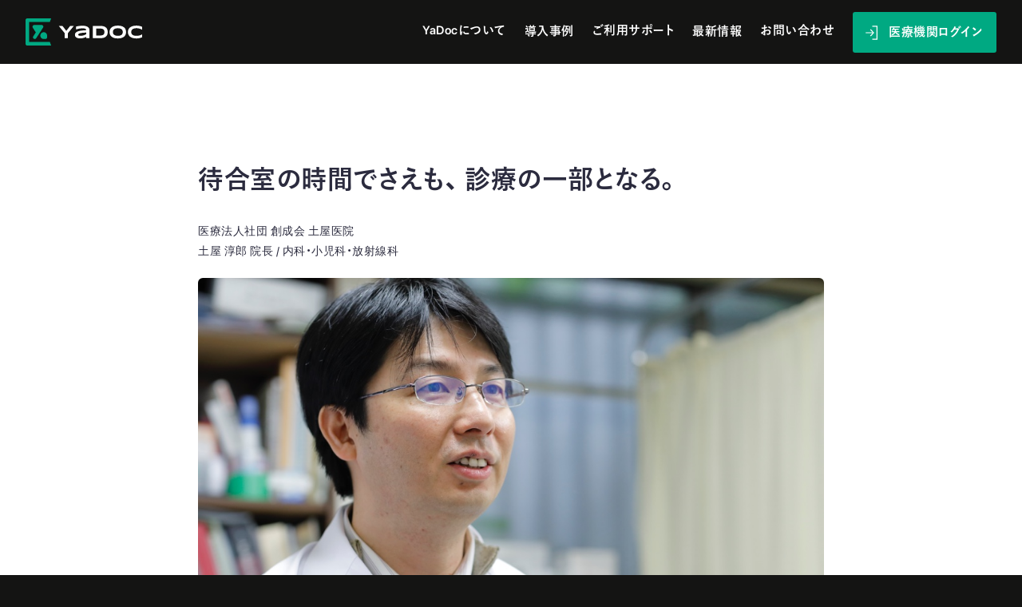

--- FILE ---
content_type: text/html; charset=UTF-8
request_url: https://support.yadoc.jp/case/001/
body_size: 7002
content:
<!DOCTYPE HTML>
<html>

<head prefix="og: http://ogp.me/ns# fb: http://ogp.me/ns/fb# article: http://ogp.me/ns/article#">
	<title>医療法人社団 創成会 土屋医院 ｜ YaDoc（ヤードック）</title>
	<meta charset="UTF-8">
	<meta http-equiv="Content-Script-type" content="text/javascript">
	<meta http-equiv="Content-Style-type" content="text/css">
	<meta http-equiv="X-UA-Compatible" content="IE=edge">
	<meta name="viewport" content="width=device-width,initial-scale=1">
	<meta name="description" content="">
	<meta name="twitter:card" content="summary_large_image" />
	<meta property="og:type" content="article">
	<meta property="og:site_name" content="YaDoc（ヤードック）">
	<meta property="og:url" content="https://support.yadoc.jp/case/001/">
	<meta property="og:title" content="医療法人社団 創成会 土屋医院">
		<meta property="og:image" content="https://support.yadoc.jp/cms/wp-content/uploads/2021/08/thumb.jpg">
		<meta property="og:description" content="">
	<meta property="og:locale" content="ja_JP">
	<meta property="og:image:width" content="1200">
	<meta property="og:image:height" content="630">
	<link rel="apple-touch-icon" type="image/png" href="/asset/img/common/apple-touch-icon-180x180.png">
	<link rel="icon" type="image/png" href="/asset/img/common/icon-192x192.png">
	<link rel="stylesheet" href="https://cdn.jsdelivr.net/npm/yakuhanjp@3.3.1/dist/css/yakuhanjp.min.css">
	<link rel="preconnect" href="https://fonts.gstatic.com" crossorigin>
	<link href="https://fonts.googleapis.com/css2?family=Syncopate:wght@700&display=swap" rel="stylesheet">
	<link rel="stylesheet" href="https://cdnjs.cloudflare.com/ajax/libs/animate.css/3.7.2/animate.min.css">
	<link rel="stylesheet" href="https://cdnjs.cloudflare.com/ajax/libs/slick-carousel/1.8.1/slick.min.css">
	<link rel="stylesheet" href="/asset/css/config.css">
	<link rel="stylesheet" href="/asset/css/layout.css">
	<link rel="icon" type="image/vnd.microsoft.icon" href="/asset/img/common/favicon.ico">
	<link rel="shortcut icon" href="/asset/img/common/favicon.ico">
	<script type="text/javascript" src="//typesquare.com/3/tsst/script/ja/typesquare.js?66ebaed8325044b6a7c36121ac1e02e5&fadein=10" charset="utf-8"></script>
	<script src="https://cdnjs.cloudflare.com/ajax/libs/jquery/3.4.1/jquery.min.js"></script>
	<script src="https://cdnjs.cloudflare.com/ajax/libs/slick-carousel/1.8.1/slick.min.js"></script>
	<script src="https://cdnjs.cloudflare.com/ajax/libs/js-cookie/2.2.1/js.cookie.min.js"></script>
	<script src="/asset/js/script.js"></script>
	<script src="/asset/js/case.js"></script>
	<link rel="stylesheet" href="/asset/css/case.css">
	<!-- Google Tag Manager -->
<script>
	(function(w, d, s, l, i) {
		w[l] = w[l] || [];
		w[l].push({
			'gtm.start': new Date().getTime(),
			event: 'gtm.js'
		});
		var f = d.getElementsByTagName(s)[0],
			j = d.createElement(s),
			dl = l != 'dataLayer' ? '&l=' + l : '';
		j.async = true;
		j.src =
			'https://www.googletagmanager.com/gtm.js?id=' + i + dl;
		f.parentNode.insertBefore(j, f);
	})(window, document, 'script', 'dataLayer', 'GTM-5MK258S');

</script>
<!-- End Google Tag Manager -->

<!-- Global site tag (gtag.js) - Google Analytics -->
<script async src="https://www.googletagmanager.com/gtag/js?id=UA-90180579-2"></script>
<script>
	window.dataLayer = window.dataLayer || [];

	function gtag() {
		dataLayer.push(arguments);
	}
	gtag('js', new Date());

	gtag('config', 'UA-90180579-2');

</script>

<!-- wovn.io -->
<script src='//j.wovn.io/1' data-wovnio='key=YHyWhp' async></script>
</head>

<body>
	
	<!-- Google Tag Manager (noscript) -->
<noscript><iframe src="https://www.googletagmanager.com/ns.html?id=GTM-5MK258S" height="0" width="0" style="display:none;visibility:hidden"></iframe></noscript>
<!-- End Google Tag Manager (noscript) -->

	<div class="wrap">

		<header>
	<div class="inner">
		<div class="tgl"><span>メニューの開閉</span></div>
		<div class="si-menu">
			<div class="si">
				<p class="logo"><a href="/"><img src="https://www.yadoc.jp/asset/img/common/logo.svg" alt="YaDoc"></a></p>
			</div>
			<div class="menu">
				<ul>
					<li class="about lv2"><span class="parent has-child">YaDocについて<span class="accordion">下層ページの開閉</span></span>
						<div class="child">
							<ul>
								<li><a href="https://www.yadoc.jp/about/function/"><span><img src="https://www.yadoc.jp/asset/img/common/img-about-func.png" alt=""></span><span class="name">機能紹介</span></a></li>
								<li><a href="https://www.yadoc.jp/about/price/"><span><img src="https://www.yadoc.jp/asset/img/common/img-about-price.png" alt=""></span><span class="name">価格</span></a></li>
								<li><a href="https://www.yadoc.jp/about/onboard_support/"><span><img src="https://www.yadoc.jp/asset/img/common/img-about-support.png" alt=""></span><span class="name">導入サポート</span></a></li>
							</ul>
						</div>
					</li>
					<li class="case lv1"><a href="https://www.yadoc.jp/case/" class="has-child has-link">導入事例</a></li>
					<li class="support lv2"><span class="parent has-child">ご利用サポート<span class="accordion">下層ページの開閉</span></span>
						<div class="child">
							<div class="child-inner">
								<ul>
									<li><a href="https://support.yadoc.jp/medical/yadoc/"><span><img src="https://www.yadoc.jp/asset/img/common/img-support.png" alt=""></span><span class="name"><small>ご契約者様 専用</small>サポートコンテンツ</span></a></li>
								</ul>
								<dl>
									<div>
										<dt><a href="https://www.yadoc.jp/about/onboard_support/"><small>導入ご検討中の医療機関の方</small>導入サポート</a></dt>
									</div>
									<div>
										<dt><a href="https://support.yadoc.jp/personal/"><small>患者さん・一般の方</small>サポートコンテンツ</a></dt>
									</div>
								</dl>
							</div>
						</div>
					</li>
					<li class="info lv1"><a href="https://www.yadoc.jp/news/" class="has-child has-link">最新情報</a></li>
					<li class="contact lv2"><span class="parent has-child">お問い合わせ<span class="accordion">下層ページの開閉</span></span>
						<div class="child">
							<dl>
								<div>
									<dt><span>医療機関の方向け<small>（ご契約者様）</small></span></dt>
									<dd><a href="https://www.yadoc.jp/contact/medical/inquiry-support/">お問い合わせ</a></dd>
									<dd><a href="https://med.yadoc.jp/login" target="_blank">ログイン</a></dd>
								</div>
								<div>
									<dt><span>医療機関の方向け<small>（導入ご検討中の方）</small></span></dt>
									<dd><a href="https://www.yadoc.jp/contact/introduction/material/">資料請求</a></dd>
								<dd><a href="https://www.yadoc.jp/contact/medical/use/">お問い合わせ</a></dd>
								</div>
								<div>
									<dt><a href="https://www.yadoc.jp/contact/personal/inquiry-personal/">患者さん・一般の方向け</a></dt>
								</div>
							</dl>
						</div>
					</li>
					<li class="login lv2"><a href="#" class="disabled">医療機関ログイン</a>
						<div class="child">
							<ul>
								<li><a href="https://med.yadoc.jp/login" target="_blank"><span><img src="https://www.yadoc.jp/asset/img/common/img-glnv-yadoc.png" alt=""></span><span>YaDoc にログインする</span></a></li>
								<li><a href="https://quick.yadoc.jp/medical" target="_blank"><span><img src="https://www.yadoc.jp/asset/img/common/img-glnv-yadoc-quick.png" alt=""></span><span>YaDoc Quick にログインする</span></a></li>
							</ul>
						</div>
					</li>
					<li class="personal"><a href="https://www.yadoc.jp/personal/" class="btn btn-secondary hasnt-arw">患者さん・一般の方はこちら</a></li>
				</ul>
			</div>
		</div>
	</div>
</header>

		
						<main class="case case-single">

			<div class="aside-contents">
			
				<div class="contents">

					<div class="inner">
						
						<div class="entry-head">
							<h1>待合室の時間でさえも、 診療の一部となる。</h1>							<p class="name">医療法人社団 創成会 土屋医院<br>土屋 淳郎 院長 / 内科・小児科・放射線科</p>
							<picture class="fullwide only-sp">
								<img width="992" height="552" src="https://support.yadoc.jp/cms/wp-content/uploads/2021/08/thumb.jpg" class="attachment-large size-large wp-post-image" alt="" decoding="async" fetchpriority="high" srcset="https://support.yadoc.jp/cms/wp-content/uploads/2021/08/thumb.jpg 992w, https://support.yadoc.jp/cms/wp-content/uploads/2021/08/thumb-300x167.jpg 300w, https://support.yadoc.jp/cms/wp-content/uploads/2021/08/thumb-768x427.jpg 768w" sizes="(max-width: 992px) 100vw, 992px" />							</picture>
							<p class="lead">
								東京都豊島区池袋に診療所を構える土屋医院は、乳幼児から高齢者まで、その地域で暮らす人々が通う、地域に根ざした診療所です。外来診療に加え、訪問診療も行なっています。YaDocのオンライン問診を利用して、患者さんのスコアを継続的に記録し、診療に活用しています。							</p>						</div>

						<div class="entry-body wysiwyg is-case">
																												<h2>“患者さんに安心を届ける”医療をモットーに、患者さんに寄り添った診察を。</h2>
																												<p>地域のかかりつけ医として、たくさんの患者さんが毎日来院されますが、とくに冬場など、風邪が流行している時期などは診療所が込み合い、患者さんをお待たせしてしまいます。そうすると、どうしても一人当たりの診察時間は短くなってしまいます。</p>
<p>診察の中で、できるだけ患者さんのことを知ろうと心がけてはいますが、患者さんが本当に訴えたいこと、聞かなければいけないことを十分に聞き出せているのか、不安に感じるところはありました。そこでまずは定期的に私のクリニックに通院している慢性疾患（慢性閉塞性肺疾患、過活動膀胱）の患者さんにYaDocの「オンライン問診」機能を利用してみました。</p>
																												<p>								<img src="https://support.yadoc.jp/cms/wp-content/uploads/2021/08/img01.jpg" alt="">
							</p>
																												<p>このオンライン問診では診察前に患者さんがタブレットで自身の症状に合わせた問診を回答するシステムです。問診で得た情報はすぐに私のパソコンで確認することができます。その情報は即時にスコア化され、グラフ化されます。経時的な変化をみることができるので、前回と比較して症状が悪化傾向にあれば「最近調子が悪いみたいだけどどうしたの。」といった確認から、診察をスタートすることができます。</p>
<p>当院ではご高齢の患者さんも多く、iPadの操作に抵抗感があるのではということが一番の不安でした。しかし看護師さんに助けてもらいながらも実際に使ってみると、とても使いやすく、今では患者さんの方から「あの、オンラインの問診やらなくていいの？」と聞かれます。</p>
																												<h2>変化が「見える」から、一緒に治療に参加ができる。</h2>
																												<p>YaDocによって、ただ待っているだけだった待合室での時間が、患者さんの症状を聞き出す時間に変わったことで、今まで患者さんに聞けていなかったことが聞けるようになったという実感はあります。患者さんにとっても、診察室に来て私に聞かれてから「そういえば…」と思い出すよりも、予め自分の症状を整理できる時間があることは有益だと思います。内容の面でも時間の面でも、非常にスムーズな診察ができていると感じます。</p>
<p>そして、もう一つの良さは、スコア化された問診による主訴変化をグラフで継時的に見えることです。実際に慢性閉塞性肺疾患の患者さんは、薬の効果である程度病状が回復したものの、さらに状態を回復するには、禁煙の必要がある方がいました。問診のスコアを患者さんと見ながら、「ここまでは薬の効果でスコアが下がる、そしてそれ以上は、患者さん自身ががんばって禁煙することで下げることができるのです」とお話しました。</p>
																												<p>								<img src="https://support.yadoc.jp/cms/wp-content/uploads/2021/08/img02.jpg" alt="">
							</p>
																												<p>変化が目に見えることでご本人にも伝わり、ご理解いただけたことで、患者さん自らの力を引き出すことができ、禁煙が実現したということがありました。実際に状態が良くなり、さらにそれがグラフという形で定量的に可視化されたことで、患者さんも前向きに治療に取り組むようになれたのだと思います。</p>
<p>現在も治療は順調に進んでいます。YaDocは、患者さんには見えづらい症状を見える化してくれることで、患者さんとの診療の質を高めてくれると感じています。</p>
																												<h2>患者さんの声（H.Oさん）</h2>
																												<p>土屋医院にはもう20年くらいお世話になっています。今の先生のお父様の代から診てもらっているので、長い付き合いですね。もともと心臓が悪くてかかっていたのですが途中で慢性閉塞性肺疾患（COPD）の症状もでてきました。そして先生に進められて月1回、診察をする前に待合室でオンライン問診をするようになりました。</p>
																												<p>								<img src="https://support.yadoc.jp/cms/wp-content/uploads/2021/08/img03.jpg" alt="">
							</p>
																												<p>オンライン問診をすることによって自分の状態を把握しやすくなりました。オンライン問診をしているとこの前よりもよくなっているな、や、体調が悪くなっているな、ということが実感できます。またオンライン問診で答えた情報はすぐにデータとして先生に伝わっているので、診察室に入って一から説明をしなくてもよいことが利点だと思います。短い時間で先生に伝えたい情報を伝えることができたので、その空いた時間で禁煙の方法や自分の体調で気になっていたことが話せるようになったと感じています。</p>
																				</div>

						<div class="entry-foot">
														<ul>
																<li><a href="https://support.yadoc.jp/type_case/%e5%8c%bb%e7%99%82%e6%a9%9f%e9%96%a2%e5%b0%8e%e5%85%a5%e4%ba%8b%e4%be%8b/">医療機関導入事例</a></li>
																<li><a href="https://support.yadoc.jp/type_case/%e6%82%a3%e8%80%85%e3%81%95%e3%82%93%e5%88%a9%e7%94%a8%e4%be%8b/">患者さん利用例</a></li>
																																<li><a href="https://support.yadoc.jp/tag/yadoc/">YaDoc</a></li>
																																															</ul>
						</div>

					</div>

				</div>
				
								
			</div>


																		<div class="others">
				<h2>その他の患者さん利用例</h2>
				<div class="panels">
					<div class="panel">
						<div class="cases">
						
																																			<div class="case">
								<a href="https://support.yadoc.jp/case/005/">
									<div class="imgtxt">
										<div class="img">
											<picture>
												<img width="992" height="552" src="https://support.yadoc.jp/cms/wp-content/uploads/2021/08/thumb-2.jpg" class="attachment-large size-large wp-post-image" alt="" decoding="async" srcset="https://support.yadoc.jp/cms/wp-content/uploads/2021/08/thumb-2.jpg 992w, https://support.yadoc.jp/cms/wp-content/uploads/2021/08/thumb-2-300x167.jpg 300w, https://support.yadoc.jp/cms/wp-content/uploads/2021/08/thumb-2-768x427.jpg 768w" sizes="(max-width: 992px) 100vw, 992px" />											</picture>
										</div>
										<div class="txt">
											<h3>患者さんの治療継続率を高めるために。</h3>
											<p class="name">医療法人社団 桃医会 小野内科診療所<br></p>
										</div>
									</div>
								</a>
							</div>
																					<div class="case">
								<a href="https://support.yadoc.jp/case/c1001/">
									<div class="imgtxt">
										<div class="img">
											<picture>
												<img width="992" height="552" src="https://support.yadoc.jp/cms/wp-content/uploads/2021/08/thumb_04.jpg" class="attachment-large size-large wp-post-image" alt="" decoding="async" srcset="https://support.yadoc.jp/cms/wp-content/uploads/2021/08/thumb_04.jpg 992w, https://support.yadoc.jp/cms/wp-content/uploads/2021/08/thumb_04-300x167.jpg 300w, https://support.yadoc.jp/cms/wp-content/uploads/2021/08/thumb_04-768x427.jpg 768w" sizes="(max-width: 992px) 100vw, 992px" />											</picture>
										</div>
										<div class="txt">
											<h3>病気と向き合う人に、 とことん寄り添う。</h3>
											<p class="name">医療法人すずらん会 たろうクリニック<br></p>
										</div>
									</div>
								</a>
							</div>
																					<div class="case">
								<a href="https://support.yadoc.jp/case/001/">
									<div class="imgtxt">
										<div class="img">
											<picture>
												<img width="992" height="552" src="https://support.yadoc.jp/cms/wp-content/uploads/2021/08/thumb.jpg" class="attachment-large size-large wp-post-image" alt="" decoding="async" loading="lazy" srcset="https://support.yadoc.jp/cms/wp-content/uploads/2021/08/thumb.jpg 992w, https://support.yadoc.jp/cms/wp-content/uploads/2021/08/thumb-300x167.jpg 300w, https://support.yadoc.jp/cms/wp-content/uploads/2021/08/thumb-768x427.jpg 768w" sizes="auto, (max-width: 992px) 100vw, 992px" />											</picture>
										</div>
										<div class="txt">
											<h3>待合室の時間でさえも、 診療の一部となる。</h3>
											<p class="name">医療法人社団 創成会 土屋医院<br></p>
										</div>
									</div>
								</a>
							</div>
														
						</div>
						<div class="slick-control">
							<div class="slick-counter">
								<a href="https://support.yadoc.jp/case/">一覧</a> ｜ <span class="current"><span class="active"></span>/<span class="total"></span></span>
							</div>
							<div class="slick-arw"></div>
						</div>
					</div>
				</div>

			</div>

		</main>
		
		<footer>

			<div class="topicpath">
				<div class="inner">
					<ul itemscope itemtype="https://schema.org/BreadcrumbList">
						<li itemprop="itemListElement" itemscope itemtype="https://schema.org/ListItem"><a href="https://support.yadoc.jp/" itemprop="item"><span itemprop="name">ホーム</span></a>
							<meta itemprop="position" content="1">
						</li>
						<li itemprop="itemListElement" itemscope itemtype="https://schema.org/ListItem"><a href="https://support.yadoc.jp/case/" itemprop="item"><span itemprop="name">事例</span></a>
							<meta itemprop="position" content="2">
						</li>
						<li itemprop="itemListElement" itemscope itemtype="https://schema.org/ListItem"><a href="https://support.yadoc.jp/type_case/%e6%82%a3%e8%80%85%e3%81%95%e3%82%93%e5%88%a9%e7%94%a8%e4%be%8b/" itemprop="item"><span itemprop="name">患者さん利用例</span></a>
							<meta itemprop="position" content="3">
						</li>
						<li itemprop="itemListElement" itemscope itemtype="https://schema.org/ListItem"><span itemprop="name">医療法人社団 創成会 土屋医院</span><meta itemprop="position" content="4"></li>
					</ul>
				</div>
			</div>

			<div class="pagelist">
	<div class="inner">
		<p class="logo"><a href="/"><img src="/asset/img/common/logo.svg" alt="YaDoc"></a></p>
		<div class="lists">
			<div class="list">
				<dl>
					<dt><a href="https://support.yadoc.jp/">医療機関の方</a><span class="accordion">下層ページの開閉</span></dt>
					<div>
						<dd><a href="https://support.yadoc.jp/">サポートトップ</a></dd>
						<dd><a href="https://support.yadoc.jp/spec/">動作環境</a></dd>
						<dd><a href="https://support.yadoc.jp/type_case/%e5%8c%bb%e7%99%82%e6%a9%9f%e9%96%a2%e5%b0%8e%e5%85%a5%e4%ba%8b%e4%be%8b/">導入事例</a></dd>
						<dd><a href="https://support.yadoc.jp/type_news/medical/">最新情報</a></dd>
<!--						<dd><a href="/medical/fee/introduction/">診療報酬に関する情報</a></dd>-->
						<dd><a href="https://support.yadoc.jp/contact/medical/inquiry-support/">お問い合わせ</a></dd>
					</div>
				</dl>
			</div>
			<div class="list">
				<dl>
					<dt><a href="https://support.yadoc.jp/personal/">患者さん・一般の方</a><span class="accordion">下層ページの開閉</span></dt>
					<div>
						<dd><a href="https://support.yadoc.jp/personal/">サポートトップ</a></dd>
						<dd><a href="https://support.yadoc.jp/personal/telemedicine/">オンライン診療とは</a></dd>
						<dd><a href="https://support.yadoc.jp/personal/search/">導入医療機関検索</a></dd>
						<dd><a href="https://support.yadoc.jp/type_news/personal/">最新情報</a></dd>
						<dd><a href="https://support.yadoc.jp/contact/personal/inquiry-personal/">お問い合わせ</a></dd>
					</div>
				</dl>
			</div>
			<div class="list">
				<ul>
					<li class="login"><a href="#">医療機関ログイン</a></li>
					<li class="service"><a href="https://www.yadoc.jp/" target="_blank">YaDoc製品サイト</a></li>
				</ul>
			</div>
		</div>
	</div>
</div>

			<div class="sitenv">
	<div class="inner">
		<div class="menu-social">
			<div class="menu">
				<ul>
					<li><a href="https://support.yadoc.jp/terms/">利用規約</a></li>
					<li><a href="https://www.integrity-healthcare.co.jp/privacypolicy" target="_blank">プライバシーポリシー</a></li>
					<li><a href="https://www.integrity-healthcare.co.jp/term/" target="_blank">セキュリティポリシー</a></li>
					<li><a href="https://www.integrity-healthcare.co.jp/" target="_blank">運営会社</a></li>
					<li><a href="https://support.yadoc.jp/brand/">ブランドリソース</a></li>
				</ul>
			</div>
			<div class="social">
				<ul>
					<li><a href="https://www.facebook.com/yadoc.jp" target="_blank"><img src="/asset/img/common/icn-sns-fb.svg" alt="facebook"></a></li>
					<li><a href="https://twitter.com/YaDoc_JP" target="_blank"><img src="/asset/img/common/icn-sns-tw.svg" alt="twitter"></a></li>
				</ul>
			</div>
		</div>
		<p class="copyright">Copyright &copy; Integrity Healthcare. Co. Ltd. All Rights Reserved.</p>
	</div>
</div>


		</footer>

	</div>

	<div class="modal modal-login">
		<div class="modal-contents">
			<div class="inner">
				<p class="close"><span>閉じる</span></p>
				<div class="services">
					<div class="service">
						<a href="https://med.yadoc.jp/login" target="_blank">
							<div class="imgtxt">
								<div class="img">
									<picture>
										<img src="/asset/img/common/thumb-yadoc.png" alt="">
									</picture>
								</div>
								<div class="txt">
									<p class="logo"><img src="/asset/img/common/logo-yadoc-b.svg" alt=""></p>
									<p class="lead">YaDoc にログインする</p>
								</div>
							</div>
						</a>
					</div>
					<div class="service">
						<a href="https://quick.yadoc.jp/medical" target="_blank">
							<div class="imgtxt">
								<div class="img">
									<picture>
										<img src="/asset/img/common/thumb-quick.png" alt="">
									</picture>
								</div>
								<div class="txt">
									<p class="logo"><img src="/asset/img/common/logo-quick-b.svg" alt=""></p>
									<p class="lead">YaDoc Quick にログインする</p>
								</div>
							</div>
						</a>
					</div>
				</div>
			</div>
		</div>
	</div>

</body>

</html>


--- FILE ---
content_type: text/css
request_url: https://support.yadoc.jp/asset/css/config.css
body_size: 3690
content:
@charset "UTF-8";
/* reset,preset
**************************************************************************************************/
* { -webkit-box-sizing: border-box; -moz-box-sizing: border-box; -o-box-sizing: border-box; -ms-box-sizing: border-box; box-sizing: border-box; }

body { line-height: 1; margin: 0; -webkit-text-size-adjust: 100%; }

h1, h2, h3, h4, h5, h6 { margin: 0; font-weight: lighter; }

p { line-height: 1.5; margin: 0; }

article, aside, details, figcaption, figure, footer, header, main, hgroup, menu, nav, section { display: block; }

hr { display: block; height: 1px; border: 0; border-top: 1px solid #cccccc; margin: 1em 0; padding: 0; }

ul, ol { list-style: none; margin: 0; padding: 0; }

li { margin: 0; padding: 0; }

input, select { vertical-align: middle; }

a, button, input, select { outline: none; cursor: pointer; }

button { font-family: YakuHanJP, 'SFP',"游ゴシック体 Pr6N B"; font-weight: bold; }

img { vertical-align: middle; }

figure { margin: 0; padding: 0; }

picture { display: block; }

::placeholder, :placeholder-shown, ::-webkit-input-placeholder, :-ms-input-placeholder { color: #e5e5e5; font-family: YakuHanJP, 'SFP',"游ゴシック体 Pr6N M"; }

a { color: #2B2B3E; text-decoration: none; outline: none; backface-visibility: hidden; }

a img { border: 0; position: relative; }

@media print, screen and (min-width: 769px) { a { -webkit-transition: opacity 0.2s; transition: opacity 0.2s; }
  a:hover { opacity: 0.8; } }

/* mediaquery
**************************************************************************************************/
/* font
**************************************************************************************************/
@font-face { font-family: 'SFP'; font-style: normal; font-weight: 300; src: url("../font/SF-Pro-Display-Regular.otf"); }

@font-face { font-family: 'SFP'; font-style: normal; font-weight: 700; src: url("../font/SF-Pro-Display-Semibold.otf"); }

/* animation
**************************************************************************************************/
/* fontsize,color
**************************************************************************************************/
pre, code, kbd, samp, tt { font-family: monospace; }

.serif { font-family: serif; }

.sanserif { font-family: sans-serif; }

.en { font-family: 'Syncopate', sans-serif; }

/* box
**************************************************************************************************/
.ib_wrap { letter-spacing: -1em; }

/* headline
**************************************************************************************************/
/* background
**************************************************************************************************/
/* float-align
**************************************************************************************************/
.clear { clear: both; }

.flr { float: right; }

.fll { float: left; }

.center { text-align: center !important; }

.center img { display: inline !important; }

.center img.pc { display: none !important; }

.center img.sp { display: inline !important; }

@media screen and (min-width: 769px) { .center img.sp { display: none !important; }
  .center img.pc { display: inline !important; } }

.left { text-align: left; }

.flrpic { float: right; display: inline; margin: 0px 0px 15px 15px; }

.flrpic img { margin-bottom: 5px; display: inline; }

.fllpic { float: left; margin: 0px 15px 15px 0px; }

.fllpic img { margin-bottom: 5px; display: inline; }

.centerpic { margin: 0px auto; text-align: center; }

.centerpic img { margin-bottom: 5px; display: inline; }

.flrtbl { float: right; margin: 0px 0px 25px 25px; }

.flltbl { float: left; margin: 0px 25px 25px 0px; }

.alr { text-align: right !important; }

.alr img { display: inline; }

.inline { display: inline; }

.all { text-align: left !important; }

.mauto { margin: 0px auto !important; }

/* img
**************************************************************************************************/
img.full { width: 100%; max-width: 100%; height: auto; }

/* embed
**************************************************************************************************/
.embed { position: relative; width: 100%; padding-top: 56.25%; }

.embed iframe { position: absolute; top: 0; right: 0; width: 100%; height: 100%; }

.gmap { position: relative; width: 100%; padding-top: 56.25%; }

.gmap iframe { position: absolute; top: 0; right: 0; width: 100%; height: 100%; }

/* button
**************************************************************************************************/
.fb_iframe_widget > span { vertical-align: top !important; }

/* select input
**************************************************************************************************/
/* lists
**************************************************************************************************/
ul.list-dflt { margin-bottom: 2em; }

ul.list-dflt > li { margin-bottom: 10px; position: relative; padding-left: 18px; }

ul.list-dflt > li:before { content: '・'; display: inline-block; text-indent: 0; font-weight: 500; font-size: 15px; position: absolute; top: 11px; left: 5px; line-height: 0; color: #000; }

ul.list-dflt.colored li:before { color: #00A982; }

ol.list-dflt { counter-reset: number; margin: 0; padding: 0; margin-bottom: 20px; }

ol.list-dflt > li { margin-bottom: 10px; position: relative; padding-left: 20px; }

ol.list-dflt > li:before { counter-increment: number; content: counter(number); display: inline-block; text-indent: 0; font-size: 13px; position: absolute; top: 9px; left: 4px; line-height: 0; color: #000; }

ul.list-dflt ul { margin-top: 0.6em; }

ul.list-notice > li { margin-bottom: 10px; position: relative; padding-left: 1.5em; }

ul.list-notice > li:before { content: '※'; display: inline-block; text-indent: 0; font-weight: 500; position: absolute; top: 0.8em; left: 0; line-height: 0; }

ul.is-serialized > li { counter-increment: serial; padding-left: 2.3em; }

ul.is-serialized > li:before { content: "※" counter(serial); }

ul.list01 { margin-bottom: 2em; }

ul.list01 > li { margin-bottom: 10px; position: relative; padding-left: 28px; font-size: 20px; font-family: YakuHanJP, 'SFP',"游ゴシック体 Pr6N B"; font-weight: bold; }

ul.list01 > li:before { content: '・'; display: inline-block; text-indent: 0; font-weight: 500; font-size: 40px; position: absolute; top: 16px; left: 5px; line-height: 0; }

ul.list02 { margin-bottom: 2em; }

ul.list02 > li { margin-bottom: 10px; position: relative; padding-left: 21px; font-size: 16px; }

ul.list02 > li:before { content: '・'; display: inline-block; text-indent: 0; font-weight: 500; font-size: 20px; position: absolute; top: 13px; left: 5px; line-height: 0; }

ol.list-type-a li { list-style-type: none; counter-increment: cnt; position: relative; padding-left: 2em; margin-bottom: 0.5em; }

ol.list-type-a li::before { content: "(" counter(cnt) ") "; display: inline-block; text-indent: 0; position: absolute; top: 10px; left: 2px; line-height: 0; }

ol.list-type-b li { list-style-type: none; counter-increment: cnt; position: relative; padding-left: 2em; margin-bottom: 0.5em; }

ol.list-type-b li::before { content: "(" counter(cnt, lower-alpha) ") "; display: inline-block; text-indent: 0; position: absolute; top: 10px; left: 2px; line-height: 0; }

dl.list-dflt { font-size: 16px; }

dl.list-dflt div { margin-bottom: 3em; }

dl.list-dflt div dt { font-family: YakuHanJP, 'SFP',"游ゴシック体 Pr6N B"; font-weight: bold; margin: 0 0 0.8em 0; }

dl.list-dflt div dd { margin: 0; padding: 0; }

@media screen and (min-width: 769px) { ul.list-dflt > li, ol.list-dflt > li { font-size: 16px; }
  ul.list-dflt > li:before { top: 13px; }
  ol.list-dflt > li:before { top: 13px; left: 0px; }
  ul.list-notice > li:before { top: 14px; } }

.list-notice-01 li { background: url(../img/common/icn-alert02.svg) 0 0 no-repeat; padding-left: 2em; margin-bottom: 1em; font-size: 13px; line-height: 1.8; }

.list-notice-01 li:last-of-type { margin-bottom: 0; }

.list-notice-01 li a { color: #00A982; text-decoration: underline; font-family: YakuHanJP, 'SFP',"游ゴシック体 Pr6N B"; font-weight: bold; }

/* text
**************************************************************************************************/
.ellipsis { max-height: 20px; position: relative; overflow: hidden; text-align: justify; font-size: 1em; }

.ellipsis:before, .ellipsis:after { position: absolute; background: #fff; }

.ellipsis:before { content: "…"; bottom: 0; right: 0; margin-bottom: 0px; background: #fff; width: 1em; }

.ellipsis:after { content: ""; width: 100%; height: 100%; }

.ellipsis.line03 { max-height: 65px; }

/* images
**************************************************************************************************/
/* border
**************************************************************************************************/
.rounded { position: relative; -webkit-border-radius: 8px; -moz-border-radius: 8px; border-radius: 8px; -pie-border-radius: 8px; }

hr.line { border: none; height: 1px; background-color: #E4E5E9; margin: 6em 0; }

/* linkstyles
**************************************************************************************************/
.is-preview a, .is-preview span { pointer-events: none; cursor: default; }

/* fontsize
**************************************************************************************************/
/* table
**************************************************************************************************/
table { border-spacing: 0; }

/* box
**************************************************************************************************/
.pf { width: 100vw; margin-left: calc(-50vw + 50%); }

@media screen and (min-width: 769px) { .pf-none-pc { width: auto; margin-left: auto; } }

/* reset-slider
**************************************************************************************************/
.bx-wrapper { margin-bottom: 0; box-shadow: none; border: 0; background: none; }

/* scroll
**************************************************************************************************/
.scroll-wrap { position: relative; }

.scroll-wrap .scroll { height: 100%; overflow-y: scroll; -webkit-overflow-scrolling: touch; }

@media screen and (min-width: 769px) { .scroll-wrap .scroll { overflow: visible; } }

/* fix
**************************************************************************************************/
.fixed { position: fixed !important; width: 100%; }

/* form
**************************************************************************************************/
input[type="text"], input[type="password"], input[type="email"], input[type="radio"], input[type="checkbox"], input[type="submit"], input[type="reset"], select { -webkit-appearance: none; -moz-appearance: none; appearance: none; border: 0; -webkit-border-radius: 0; -moz-border-radius: 0; border-radius: 0; -moz-box-shadow: none; box-shadow: none; outline: none; cursor: pointer; font-family: 'SFP',"游ゴシック体 Pr6N M", sans-serif; }

::placeholder { font-family: 'SFP',"游ゴシック体 Pr6N M", sans-serif; }

input[type="text"], textarea { box-shadow: none; }

input[type="submit"].btn-next { border-radius: 100px; text-align: center; font-family: YakuHanJP, 'SFP',"游ゴシック体 Pr6N B"; font-weight: bold; background: #130A52; color: #fff; font-size: 16px; display: inline-block; padding: 1em 0.5em; -webkit-transition: all 0.5s; transition: all 0.5s; width: 250px; }

main.user input[type="submit"].btn-next { background: #1F55F5; }

main.doctor input[type="submit"].btn-next { background: #130A52; }

input[type="submit"].btn-next:hover { opacity: 0.8; }

input[type="submit"].btn-back { border-radius: 100px; text-align: center; font-family: YakuHanJP, 'SFP',"游ゴシック体 Pr6N B"; font-weight: bold; background: #dfdfdf; color: #111; font-size: 16px; display: inline-block; padding: 1em 0.5em; -webkit-transition: all 0.5s; transition: all 0.5s; width: 250px; }

input[type="submit"].btn-back:hover { opacity: 0.8; }

.label-radio { position: relative; padding: 0 0 0 1.5em; display: block; }

.label-radio input::before { content: ""; display: block; position: absolute; top: 0; left: 0; width: 24px; height: 24px; background: url(../img/common/icn-radio-off.svg) 0 0 no-repeat; background-size: contain; }

.label-radio input:checked::before { background: url(../img/common/icn-radio-on.svg) 0 0 no-repeat; background-size: contain; }

.label-checkbox { position: relative; padding: 0 0 0 2.3em; display: block; }

.label-checkbox input { position: absolute; top: -0.2em; left: 0; }

.label-checkbox input::before { content: ""; display: block; position: absolute; top: 0; left: 0; width: 24px; height: 24px; background: url(../img/common/icn-checkbox-off.svg) 0 0 no-repeat; background-size: contain; }

.label-checkbox input:checked::before { background: url(../img/common/icn-checkbox-on.svg) 0 0 no-repeat; background-size: contain; }

.label-checkbox { position: relative; padding: 0 0 0 2.3em; display: block; }

.label-checkbox input { position: absolute; top: -0.2em; left: 0; }

.label-checkbox input::before { content: ""; display: block; position: absolute; top: 0; left: 0; width: 24px; height: 24px; background: url(../img/common/icn-checkbox-off.svg) 0 0 no-repeat; background-size: contain; }

.label-checkbox input:checked::before { background: url(../img/common/icn-checkbox-on.svg) 0 0 no-repeat; background-size: contain; }

.mwform-checkbox-field { position: relative; padding: 0 0 0 2.3em; display: block; }

.mwform-checkbox-field input { position: absolute; top: -0.2em; left: 0; }

.mwform-checkbox-field input::before { content: ""; display: block; position: absolute; top: 0; left: 0; width: 24px; height: 24px; background: url(../img/common/icn-checkbox-off.svg) 0 0 no-repeat; background-size: contain; }

.mwform-checkbox-field input:checked::before { background: url(../img/common/icn-checkbox-on.svg) 0 0 no-repeat; background-size: contain; }

input::placeholder, textarea::placeholder { color: #959595; }

input:-ms-input-placeholder, textarea:-ms-input-placeholder { color: #959595; }

input::-ms-input-placeholder, textarea::-ms-input-placeholder { color: #959595; }

/* width
**************************************************************************************************/
.searchandfilter ul li { padding: 0 !important; }

.searchandfilter label { display: block !important; }

.searchandfilter label.sf-label-checkbox { margin-top: 10px; margin-bottom: 15px; display: inline-block !important; padding-left: 5px !important; }

input[type="checkbox"].sf-input-checkbox { width: 24px; height: 24px; background: url(../img/common/icn-checkbox-off.svg) 0 0 no-repeat; background-size: contain; vertical-align: middle; }

input[type="checkbox"].sf-input-checkbox:checked { background: url(../img/common/icn-checkbox-on.svg) 0 0 no-repeat; background-size: contain; }

/* width
**************************************************************************************************/
.m0 { margin: 0 !important; }

.mt0 { margin-top: 0 !important; }

.mr0 { margin-right: 0 !important; }

.mb0 { margin-bottom: 0 !important; }

.ml0 { margin-left: 0 !important; }

.m10 { margin: 10px !important; }

.mt10 { margin-top: 10px !important; }

.mr10 { margin-right: 10px !important; }

.mb10 { margin-bottom: 10px !important; }

.ml10 { margin-left: 10px !important; }

.m20 { margin: 20px !important; }

.mt20 { margin-top: 20px !important; }

.mr20 { margin-right: 20px !important; }

.mb20 { margin-bottom: 20px !important; }

.ml20 { margin-left: 20px !important; }

.m30 { margin: 30px !important; }

.mt30 { margin-top: 30px !important; }

.mr30 { margin-right: 30px !important; }

.mb30 { margin-bottom: 30px !important; }

.ml30 { margin-left: 30px !important; }

.m40 { margin: 40px !important; }

.mt40 { margin-top: 40px !important; }

.mr40 { margin-right: 40px !important; }

.mb40 { margin-bottom: 40px !important; }

.ml40 { margin-left: 40px !important; }

.m50 { margin: 50px !important; }

.mt50 { margin-top: 50px !important; }

.mr50 { margin-right: 50px !important; }

.mb50 { margin-bottom: 50px !important; }

.ml50 { margin-left: 50px !important; }

.p0 { padding: 0 !important; }

.pt0 { padding-top: 0 !important; }

.pr0 { padding-right: 0 !important; }

.pb0 { padding-bottom: 0 !important; }

.pl0 { padding-left: 0 !important; }

.p10 { padding: 10px !important; }

.pt10 { padding-top: 10px !important; }

.pr10 { padding-right: 10px !important; }

.pb10 { padding-bottom: 10px !important; }

.pl10 { padding-left: 10px !important; }

.p20 { padding: 20px !important; }

.pt20 { padding-top: 20px !important; }

.pr20 { padding-right: 20px !important; }

.pb20 { padding-bottom: 20px !important; }

.pl20 { padding-left: 20px !important; }

.p30 { padding: 30px !important; }

.pt30 { padding-top: 30px !important; }

.pr30 { padding-right: 30px !important; }

.pb30 { padding-bottom: 30px !important; }

.pl30 { padding-left: 30px !important; }

.p40 { padding: 40px !important; }

.pt40 { padding-top: 40px !important; }

.pr40 { padding-right: 40px !important; }

.pb40 { padding-bottom: 40px !important; }

.pl40 { padding-left: 40px !important; }

.p50 { padding: 50px !important; }

.pt50 { padding-top: 50px !important; }

.pr50 { padding-right: 50px !important; }

.pb50 { padding-bottom: 50px !important; }

.pl50 { padding-left: 50px !important; }

.pl05 { padding-left: 5px !important; }

.w5 { width: 5% !important; }

.w10 { width: 10% !important; }

.w15 { width: 15% !important; }

.w20 { width: 20% !important; }

.w25 { width: 25% !important; }

.w30 { width: 30% !important; }

.w35 { width: 35% !important; }

.w40 { width: 40% !important; }

.w45 { width: 45% !important; }

.w50 { width: 50% !important; }

.w55 { width: 55% !important; }

.w60 { width: 60% !important; }

.w65 { width: 65% !important; }

.w70 { width: 70% !important; }

.w75 { width: 75% !important; }

.w80 { width: 80% !important; }

.w85 { width: 85% !important; }

.w90 { width: 90% !important; }

.w95 { width: 95% !important; }

.w100 { width: 100% !important; }

.w300 { width: 300px !important; }

.w350 { width: 350px !important; }

.wauto { width: auto !important; }

.whalf { width: 355px; }

.full { width: 100% !important; }

div.indent .whalf { width: 335px; }

div.indent div.indent .whalf { width: 315px; }

.align_right { text-align: right !important; }

.align_center { text-align: center !important; }

.center { text-align: center !important; }

.align_left { text-align: left; }

.fontSS { font-size: 77% !important; }

.fontS { font-size: 93% !important; }

.fontM { font-size: 100% !important; }

.fontL { font-size: 123.1% !important; }

.fontLL { font-size: 146.5% !important; }

.font_normal { font-weight: normal; }

.font_bold { font-weight: bold; }

.nowrap { white-space: nowrap; }

a.bd img { border: 1px solid #ddc086; }

.alert { color: #df321b; }

@media screen and (min-width: 769px) { .w40_pc { width: 40% !important; }
  .w60_pc { width: 60% !important; } }

/* animation
**************************************************************************************************/
@keyframes fadeInUp { 0% { opacity: 0;
    -webkit-transform: translate3d(0, 25px, 0);
    transform: translate3d(0, 25px, 0); }
  to { opacity: 1;
    -webkit-transform: translateZ(0);
    transform: translateZ(0); } }

/* flex
**************************************************************************************************/
/* clrfix
**************************************************************************************************/
.clrfix:after, .block:after, .box:after, .set:after { content: "."; display: block; height: 0px; clear: both; visibility: hidden; }

.clrfix, .block, .box, .set { display: inline-table; min-height: 1%; }

* html .clrfix, * html .block, * html .box, * html .set { height: 1px; }

.clrfix, .block, .box, .set { display: block; }

/*# sourceMappingURL=config.css.map */

--- FILE ---
content_type: text/css
request_url: https://support.yadoc.jp/asset/css/layout.css
body_size: 8283
content:
@charset "UTF-8";
body {
  font: 12px YakuHanJP, "SFP", "游ゴシック体 Pr6N M", sans-serif;
  -webkit-text-size-adjust: 100%;
  overflow-x: hidden;
  background: #141413;
  color: #2B2B3E;
  font-feature-settings: "palt";
  letter-spacing: 0.5px;
}

_:lang(x)::-ms-backdrop, body {
  font-family: YakuHanJP, "Segoe UI", Meiryo, sans-serif;
}

h1, h2, h3, h4, h5, strong {
  font-family: YakuHanJP, "SFP", "游ゴシック体 Pr6N B";
  font-weight: bold;
}

.fw-b {
  font-family: YakuHanJP, "SFP", "游ゴシック体 Pr6N B";
  font-weight: bold;
}

@media print, screen and (min-width: 0px) {
  /* layout
  **************************************************************************************************************************/
  .is_pc {
    display: none !important;
  }

  .is_tb {
    display: none !important;
  }

  /* parts
  **************************************************************************************************************************/
  a.link-img {
    position: relative;
    display: inline-block;
  }
  a.link-img::after {
    content: "";
    display: block;
    width: 34px;
    height: 34px;
    background: url(../img/common/icn-scaleup.svg) 0 0 no-repeat;
    background-size: contain;
    position: absolute;
    right: 8px;
    bottom: 8px;
  }

  .btn {
    font-family: YakuHanJP, "SFP", "游ゴシック体 Pr6N B";
  }
  .btn.btn-primary {
    color: #fff;
    background: #00A982;
    border-radius: 4px;
    padding: 14px 24px;
    position: relative;
    font-family: YakuHanJP, "SFP", "游ゴシック体 Pr6N B";
  }
  .btn.btn-primary::after {
    content: "";
    display: block;
    width: 15px;
    height: 15px;
    background: url(../img/common/arw-r01-w.svg) 50% 50% no-repeat;
    background-size: contain;
    position: absolute;
    top: 50%;
    transform: translateY(-50%);
    right: 20px;
  }
  .btn.btn-primary.hasnt-arw {
    text-align: center;
  }
  .btn.btn-primary.hasnt-arw::after {
    display: none;
  }
  .btn.btn-blank-primary {
    color: #fff;
    background: #00A982;
    border-radius: 4px;
    padding: 14px 21px;
    position: relative;
    font-family: YakuHanJP, "SFP", "游ゴシック体 Pr6N B";
    display: block;
  }
  .btn.btn-blank-primary::after {
    content: "";
    display: block;
    width: 15px;
    height: 15px;
    background: url(../img/common/icn-nwin-w.svg) 50% 50% no-repeat;
    background-size: 11px 11px;
    position: absolute;
    top: 50%;
    transform: translateY(-50%);
    right: 20px;
  }
  .btn.btn-secondary {
    color: #00A982;
    background: #fff;
    border-radius: 4px;
    padding: 14px 24px;
    position: relative;
    font-family: YakuHanJP, "SFP", "游ゴシック体 Pr6N B";
    border: 1px solid #00A982;
  }
  .btn.btn-secondary::after {
    content: "";
    display: block;
    width: 15px;
    height: 15px;
    background: url(../img/common/arw-r01-grn.svg) 50% 50% no-repeat;
    background-size: contain;
    position: absolute;
    top: 50%;
    transform: translateY(-50%);
    right: 20px;
  }
  .btn.btn-secondary.hasnt-arw {
    text-align: center;
  }
  .btn.btn-secondary.hasnt-arw::after {
    display: none;
  }
  .btn.btn-tertiary {
    color: #fff;
    background: #2D2D3E;
    border-radius: 4px;
    padding: 14px 24px;
    position: relative;
    font-family: YakuHanJP, "SFP", "游ゴシック体 Pr6N B";
  }
  .btn.btn-tertiary::after {
    content: "";
    display: block;
    width: 15px;
    height: 15px;
    background: url(../img/common/arw-r01-w.svg) 50% 50% no-repeat;
    background-size: contain;
    position: absolute;
    top: 50%;
    transform: translateY(-50%);
    right: 20px;
  }

  .area-pagetitle .imgtxt {
    position: relative;
  }
  .area-pagetitle .imgtxt .img img {
    width: 100%;
    height: 148px;
    -o-object-fit: cover;
       object-fit: cover;
    -o-object-position: 100% 50%;
       object-position: 100% 50%;
  }
  .area-pagetitle .imgtxt .txt {
    position: absolute;
    top: 50%;
    transform: translateY(-50%);
    color: #fff;
    padding: 0 24px;
  }
  .area-pagetitle .imgtxt .txt .pagetitle {
    font-family: YakuHanJP, "SFP", "游ゴシック体 Pr6N B";
    font-size: 20px;
  }
  .area-pagetitle .imgtxt .txt .pagetitle small {
    display: block;
    font-size: 12px;
    margin-bottom: 0.3em;
  }
  .area-pagetitle.is-index {
    padding: 40px 24px;
    /* background: url(../img/common/bg-pagetitle01.svg) 108% 0 no-repeat; background-size: 138px auto; */
    margin-bottom: 24px;
  }
  .area-pagetitle.is-index h1 {
    font-size: 22px;
    font-family: YakuHanJP, "SFP", "游ゴシック体 Pr6N B";
  }
  .area-pagetitle.is-index h1::after {
    content: "";
    display: block;
    width: 32px;
    height: 2px;
    background: #2B2B3E;
    margin-top: 20px;
  }
  .area-pagetitle.is-index h1 span.type {
    display: inline-block;
    border: 1px solid #2B2B3E;
    border-radius: 4px;
    font-size: 15px;
    padding: 0.5em 1.2em;
    margin-right: 1em;
    vertical-align: middle;
    margin-top: -0.5em;
  }
  .area-pagetitle.is-index h1 small {
    display: block;
    font-size: 12px;
    margin-bottom: 0.3em;
  }
  .area-pagetitle.is-noimg {
    background: none !important;
  }
  .area-pagetitle.is-noimg::after {
    display: none !important;
  }
  .area-pagetitle.has-logo .logo {
    text-align: right;
    padding-right: 24px;
    height: 0;
  }
  .area-pagetitle.has-logo .logo span {
    display: inline-block;
    padding: 15px;
    background: #fff;
    border-radius: 6px;
    transform: translateY(-50%);
  }
  .area-pagetitle.has-logo .logo img {
    width: 124px;
    height: auto;
    border-radius: 6px;
  }
  .support-index .area-pagetitle {
    background: #FEAFA0;
    padding: 40px 24px;
    position: relative;
  }
  .support-index .area-pagetitle h1 {
    position: relative;
    z-index: 2;
  }
  .support-index .area-pagetitle .en {
    display: block;
    color: #2B2B3E;
  }
  .support-index .area-pagetitle .jp {
    color: #425466;
    font-size: 14px;
  }
  .support-index .area-pagetitle .utility {
    display: none;
  }
  .support-index .area-pagetitle::after {
    content: "";
    display: block;
    width: 100%;
    height: calc(100% + 20px);
    background: url(../img/support/top/bg-pagetitle.svg) 50% 0 no-repeat;
    background-size: contain;
    position: absolute;
    left: 50%;
    transform: translateX(-50%);
    bottom: -20px;
  }
  .support-section .area-pagetitle {
    padding: 50px 24px;
  }
  .support-section .area-pagetitle .utility {
    display: none;
  }
  .support-section .area-pagetitle h1 {
    font-size: 22px;
  }
  .support-section .area-pagetitle h1 small {
    display: block;
    font-size: 14px;
  }
  .support-section .area-pagetitle h1::after {
    content: "";
    display: block;
    width: 32px;
    height: 2px;
    background: #000;
    margin-top: 26px;
  }
  .support-section-yadoc .area-pagetitle {
    background: url(../img/support/medical/yadoc/bg-pagetitle.svg) 0 0 no-repeat;
    background-size: 100% auto;
  }
  .support-section-quick .area-pagetitle {
    background: url(../img/support/medical/quick/bg-pagetitle.svg) 0 0 no-repeat;
    background-size: 100% auto;
  }

  .pageing {
    text-align: center;
  }
  .pageing ul {
    position: relative;
    display: inline-block;
  }
  .pageing ul li {
    display: inline-block;
    width: 40px;
    height: 40px;
    font-size: 14px;
    font-family: YakuHanJP, "SFP", "游ゴシック体 Pr6N B";
    vertical-align: middle;
    position: relative;
    z-index: 2;
  }
  .pageing ul li a {
    display: block;
    width: 100%;
    height: 100%;
    border-radius: 50%;
    padding-top: 12px;
    line-height: 1;
  }
  .pageing ul li a.current {
    background: #F1F1F4;
  }
  .pageing ul li span {
    display: block;
    width: 100%;
    height: 100%;
    position: relative;
    border-radius: 50%;
    z-index: 2;
    padding-top: 12px;
    line-height: 1;
  }
  .pageing ul li.prev {
    position: absolute;
    left: -40px;
  }
  .pageing ul li.prev a {
    text-indent: -9999px;
    background: url(../img/common/arw-l01-g.svg) 50% 50% no-repeat;
  }
  .pageing ul li.previous {
    position: absolute;
    left: -40px;
  }
  .pageing ul li.previous a {
    text-indent: -9999px;
    background: url(../img/common/arw-l01-g.svg) 50% 50% no-repeat;
  }
  .pageing ul li.next {
    position: absolute;
    right: -40px;
  }
  .pageing ul li.next a {
    text-indent: -9999px;
    background: url(../img/common/arw-r01-g.svg) 50% 50% no-repeat;
  }
  .pageing ul li.current::after {
    content: "";
    display: block;
    width: 40px;
    height: 40px;
    border-radius: 50%;
    background: #F1F1F4;
    position: absolute;
    top: 50%;
    left: 50%;
    transform: translate(-50%, -50%);
    z-index: 1;
  }

  /* wysiwyg
  **************************************************************************************************************************/
  .wysiwyg a {
    color: #00A982;
    font-family: YakuHanJP, "SFP", "游ゴシック体 Pr6N B";
    font-weight: bold;
    text-decoration: underline;
    word-break: break-all;
  }
  .wysiwyg a[href$=".pdf"], .wysiwyg a[href$=".zip"] {
    background: url(../img/common/arw-r01-grn.svg) 100% 4px no-repeat;
    padding-right: 1.4em;
  }
  .wysiwyg a[href$=".pdf"].btn-primary, .wysiwyg a[href$=".zip"].btn-primary {
    background: #00A982;
    padding: 20px 24px;
  }
  .wysiwyg a.nobg {
    background: none;
    padding-right: 0;
  }
  .wysiwyg h1 {
    font-size: 24px;
    font-family: YakuHanJP, "SFP", "游ゴシック体 Pr6N B";
    font-weight: bold;
    margin-bottom: 0.5em;
  }
  .wysiwyg h1.headline-01 {
    border-bottom: 1px solid #E4E5E9;
    padding-bottom: 0.5em;
  }
  .wysiwyg h2 {
    font-size: 24px;
    font-family: YakuHanJP, "SFP", "游ゴシック体 Pr6N B";
    font-weight: bold;
    margin-bottom: 0.5em;
  }
  .wysiwyg h2.headline-01 {
    border-bottom: 1px solid #E4E5E9;
    padding-bottom: 0.5em;
  }
  .wysiwyg h3 {
    margin-top: 1.2em;
    font-size: 24px;
    font-family: YakuHanJP, "SFP", "游ゴシック体 Pr6N B";
    font-weight: bold;
    margin-bottom: 0.5em;
  }
  .wysiwyg h4 {
    font-size: 15px;
    font-family: YakuHanJP, "SFP", "游ゴシック体 Pr6N B";
    font-weight: bold;
    margin-bottom: 1em;
    margin-top: 2em;
    text-align: center;
  }
  .wysiwyg h4:first-of-type {
    margin-top: 0;
  }
  .wysiwyg p {
    font-size: 15px;
    line-height: 1.8;
    margin-bottom: 1em;
  }
  .wysiwyg p.more a {
    text-decoration: none;
  }
  .wysiwyg picture {
    margin: 1em 0;
  }
  .wysiwyg picture.fullwide {
    width: 100vw;
    margin-left: calc(-50vw + 50%);
  }
  .wysiwyg picture img {
    width: 100%;
    height: auto;
  }
  .wysiwyg picture img.has-bd {
    border: 1px solid #D8DBE7;
  }
  .wysiwyg ul {
    list-style: disc;
    margin-left: 2em;
    margin-bottom: 1.5em;
  }
  .wysiwyg ol {
    list-style: decimal;
    margin-left: 2em;
    margin-bottom: 1.5em;
  }
  .wysiwyg li {
    font-size: 15px;
    line-height: 1.8;
    margin-bottom: 0.4em;
    word-break: break-all;
  }
  .wysiwyg .bg-dflt {
    background: #F1F1F4;
    border-radius: 4px;
    padding: 1.3em;
    margin: 3em 0;
  }
  .wysiwyg .bg-dflt *:last-child {
    margin-bottom: 0;
  }
  .wysiwyg .bg-alert {
    background: #FCEEF1 url(../img/common/icn-alert01.svg) 15px 20px no-repeat;
    border-radius: 4px;
    padding: 1.3em 1.3em 1.3em 3.3em;
    margin: 3em 0;
    color: #D4254F;
  }
  .wysiwyg .bg-alert *:last-child {
    margin-bottom: 0;
  }
  .wysiwyg .imgtxt {
    margin: 2em 0;
  }
  .wysiwyg .imgtxt .img {
    text-align: center;
  }
  .wysiwyg .imgtxt .img img {
    max-width: 100%;
    width: 160px;
  }
  .wysiwyg .imgtxt .img img.has-bd {
    border: 1px solid #D8DBE7;
  }
  .wysiwyg .imgtxt .txt {
    padding: 1em 0;
  }
  .wysiwyg .imgtxt.has-width .img img {
    width: auto;
    max-width: 100%;
  }
  .wysiwyg .wrap-table {
    overflow: auto;
    margin: 2em 0;
    padding-left: 24px;
  }
  .wysiwyg .wrap-table table {
    width: 800px;
    border-top: 1px solid #E4E5E9;
    border-left: 1px solid #E4E5E9;
  }
  .wysiwyg .wrap-table table th {
    font-size: 16px;
    padding: 1em;
    border-bottom: 1px solid #E4E5E9;
    border-right: 1px solid #E4E5E9;
    background: #F5F5F5;
    line-height: 1.5;
  }
  .wysiwyg .wrap-table table td {
    font-size: 15px;
    padding: 1em;
    border-bottom: 1px solid #E4E5E9;
    border-right: 1px solid #E4E5E9;
    background: #fff;
  }
  .wysiwyg .wrap-table table thead th {
    background: #2B2B3E;
    color: #fff;
  }
  .wysiwyg .imgset {
    margin-bottom: 3em;
  }
  .wysiwyg .imgset .imgs {
    display: flex;
    flex-wrap: wrap;
  }
  .wysiwyg .imgset .imgs .img {
    width: 48%;
    margin: 0 4% 2% 0;
  }
  .wysiwyg .imgset .imgs .img:nth-of-type(2n) {
    margin-right: 0;
  }
  .wysiwyg .imgset .imgs .img img {
    width: 100%;
    height: auto;
    border-radius: 6px;
  }
  .wysiwyg .imgset .imgs .img img.has-bd {
    border: 1px solid #E4E5E9;
  }
  .wysiwyg .imgset .imgs .img h3 {
    font-size: 16px;
    margin-top: 0;
    margin-bottom: 0.8em;
  }
  .wysiwyg .set_dl {
    background: #F1F1F4;
    border-radius: 8px;
    padding: 16px 20px;
    margin: 2em 0;
  }
  .wysiwyg .set_dl .more {
    font-size: 15px;
  }
  .wysiwyg .set_dl .btn {
    display: block;
    text-decoration: none;
  }
  .wysiwyg.is-case h2 {
    font-size: 22px;
    font-family: YakuHanJP, "SFP", "游ゴシック体 Pr6N B";
    font-weight: bold;
    line-height: 1.5;
    margin-bottom: 1em;
    margin-top: 3em;
  }
  .wysiwyg.is-case h2::before {
    content: "";
    display: block;
    width: 40px;
    height: 1px;
    background: #2B2B3E;
    margin-bottom: 1em;
  }
  .wysiwyg.is-case img {
    max-width: 100%;
  }
  .wysiwyg.is-case p {
    margin-bottom: 1.8em;
  }

  /* modal
  **************************************************************************************************************************/
  .modal {
    display: none;
  }

  /* floater
  **************************************************************************************************************************/
  .floater {
    position: fixed;
    padding: 22px;
    width: 100%;
    bottom: 75px;
    left: 0;
    z-index: 9;
  }
  .floater .inner {
    background: #fff;
    border-radius: 6px;
    padding: 24px;
    position: relative;
    box-shadow: 0px 4px 8px rgba(0, 0, 0, 0.08);
  }
  .floater .close {
    width: 30px;
    height: 30px;
    text-indent: -9999px;
    border-radius: 50%;
    background: #F1F1F4 url(../img/common/icn-close-b2.svg) 50% 50% no-repeat;
    background-size: 16px 16px;
    position: absolute;
    top: -15px;
    right: -15px;
    cursor: pointer;
  }
  .floater h2 {
    text-align: center;
    font-size: 20px;
    line-height: 1.4;
    margin-bottom: 22px;
    margin-top: 12px;
  }
  .floater h2 small {
    display: block;
    font-size: 15px;
    font-weight: normal;
  }
  .floater .body .txt p {
    font-size: 15px;
    line-height: 1.4;
  }
  .floater .body .btns li {
    margin-bottom: 8px;
  }
  .floater .body .btns li a {
    display: block;
    font-size: 15px;
  }
  .floater .body .btns li a small {
    font-size: 12px;
    display: block;
  }
  .floater .body .btns li.line2 a {
    padding-top: 9px;
    padding-bottom: 9px;
    line-height: 1.4;
  }
  .floater.floater-fee .body .txt p {
    display: none;
  }
  .floater.floater-support-bnr {
    padding: 15px;
    bottom: 0;
  }
  .floater.floater-support-bnr p {
    text-align: center;
  }
  .floater.floater-support-bnr picture img {
    width: 100%;
    height: auto;
    max-width: 340px;
  }

  .cv-medical {
    position: fixed;
    width: 100%;
    bottom: 0;
    left: 0;
    background: #E6EEED;
    border-top: 3px solid #00A982;
    border-bottom: 3px solid #00A982;
  }
  .cv-medical a {
    display: block;
  }
  .cv-medical p {
    display: flex;
    justify-content: space-between;
    align-items: center;
    padding: 0 0 0 15px;
  }
  .cv-medical .label {
    width: 42px;
    height: 42px;
    border-radius: 50%;
    background: #00A982;
    color: #fff;
    position: relative;
  }
  .cv-medical .label span {
    font-size: 10px;
    font-weight: bold;
    position: absolute;
    top: 50%;
    left: 50%;
    transform: translate(-50%, -50%);
  }
  .cv-medical .txt {
    font-size: 11px;
    flex: 1;
    text-align: center;
  }
  .cv-medical .txt strong {
    display: block;
    font-size: 14px;
  }
  .cv-medical .img {
    position: relative;
    top: -8px;
    width: 77px;
  }
  .cv-medical .img picture img {
    height: auto;
    width: 77px;
  }

  /* share
  **************************************************************************************************************************/
  header {
    background: #141413;
    z-index: 10;
    position: -webkit-sticky;
    position: sticky;
    top: 0;
  }
  .is-nav_reverse header {
    background: #fff;
  }
  header .tgl {
    display: block;
    color: #fff;
    width: 24px;
    height: 24px;
    position: absolute;
    top: 18px;
    right: 16px;
    z-index: 11;
    cursor: pointer;
  }
  header .tgl::before {
    content: "";
    display: block;
    width: 24px;
    height: 1px;
    background: #fff;
    transition: all 0.2s;
  }
  .is-nav_reverse header .tgl::before {
    background: #000;
  }
  header .tgl span {
    display: block;
    text-indent: -9999px;
    position: relative;
  }
  header .tgl span::before, header .tgl span::after {
    content: "";
    display: block;
    background: #fff;
    position: absolute;
    right: 0;
    transition: all 0.2s;
  }
  .is-nav_reverse header .tgl span::before, .is-nav_reverse header .tgl span::after {
    background: #000;
  }
  header .tgl span::before {
    width: 16px;
    height: 1px;
    bottom: 10px;
  }
  header .tgl span::after {
    width: 12px;
    height: 1px;
    bottom: 0;
  }
  header .si {
    padding: 15px 18px;
    overflow: hidden;
  }
  header .si .logo img {
    width: 112px;
    height: auto;
  }
  header .si .logo span {
    color: #fff;
    font-family: "Syncopate", sans-serif;
    font-size: 9px;
    font-weight: bold;
    margin-left: 1em;
  }
  header .si .service {
    color: #fff;
    font-family: "Syncopate", sans-serif;
    font-size: 9px;
    font-weight: bold;
    margin-left: 1em;
  }
  header .menu {
    height: calc(100vh - 55px);
    padding: 24px;
    position: fixed;
    top: 55px;
    left: 0;
    width: 100%;
    background: #141413;
    visibility: hidden;
    transition: opacity 0.5s;
    opacity: 0;
    z-index: 0;
  }
  header .menu ul {
    height: 100%;
    overflow-y: scroll;
    padding-bottom: 120px;
  }
  header .menu ul > li {
    font-family: YakuHanJP, "SFP", "游ゴシック体 Pr6N B";
    font-weight: bold;
  }
  header .menu ul li a, header .menu ul li span.parent {
    color: #fff;
    display: block;
  }
  header .menu ul li a.btn-primary, header .menu ul li span.parent.btn-primary {
    font-size: 17px;
    margin-top: 34px;
  }
  header .menu ul li a.has-child, header .menu ul li span.parent.has-child {
    font-size: 17px;
    font-family: YakuHanJP, "SFP", "游ゴシック体 Pr6N B";
    font-weight: bold;
    padding: 20px 8px;
    border-bottom: 1px solid #424242;
    position: relative;
  }
  header .menu ul li a.has-child .accordion, header .menu ul li span.parent.has-child .accordion {
    display: block;
    width: 25px;
    height: 25px;
    border: 1px solid #fff;
    border-radius: 50%;
    text-indent: -9999px;
    position: absolute;
    top: 50%;
    transform: translateY(-50%);
    right: 4px;
  }
  header .menu ul li a.has-child .accordion::before, header .menu ul li span.parent.has-child .accordion::before {
    content: "";
    display: block;
    width: 10px;
    height: 1px;
    background: #fff;
    position: absolute;
    top: 50%;
    left: 50%;
    transform: translate(-50%, -50%);
  }
  header .menu ul li a.has-child .accordion::after, header .menu ul li span.parent.has-child .accordion::after {
    content: "";
    display: block;
    width: 10px;
    height: 1px;
    background: #fff;
    position: absolute;
    top: 50%;
    left: 50%;
    transform: translate(-50%, -50%);
    transform: rotate(-90deg);
    margin-left: -5px;
    transition: all 0.2s;
  }
  header .menu ul li a.has-child.has-child.is-open .accordion::after, header .menu ul li span.parent.has-child.has-child.is-open .accordion::after {
    transform: rotate(0);
    opacity: 0;
  }
  header .menu ul li a.has-child.has-link, header .menu ul li span.parent.has-child.has-link {
    background: url(../img/common/arw-r01-w.svg) calc(100% - 38px) 50% no-repeat;
  }
  header .menu ul li.login {
    display: none;
  }
  header .menu ul li.personal {
    margin-top: 34px;
  }
  header .menu ul li.personal a {
    font-size: 17px;
  }
  header .menu ul li.support ul {
    margin-left: 24px;
    padding-top: 16px;
    height: auto;
    overflow: auto;
    padding-bottom: 0;
  }
  header .menu ul li.support ul li {
    position: relative;
    font-size: 14px;
    margin-bottom: 8px;
    border-radius: 6px;
    overflow: hidden;
  }
  header .menu ul li.support ul a {
    display: block;
    background: #252525;
    position: relative;
  }
  header .menu ul li.support ul a::after {
    content: "";
    display: block;
    width: 24px;
    height: 24px;
    border: 1px solid #fff;
    border-radius: 50%;
    position: absolute;
    top: 50%;
    transform: translateY(-50%);
    right: 16px;
    background: url(../img/common/arw-r01-w.svg) 50% 50% no-repeat;
    background-size: 16px 16px;
  }
  header .menu ul li.support ul span.name {
    position: absolute;
    top: 50%;
    transform: translateY(-50%);
    left: 35vw;
    z-index: 2;
    padding-right: 50px;
  }
  header .menu ul li.support ul span.name small {
    display: none;
  }
  header .menu ul li.support ul img {
    width: 100%;
    height: auto;
  }
  header .menu ul li.about ul {
    margin-left: 24px;
    padding-top: 16px;
    height: auto;
    overflow: auto;
    padding-bottom: 0;
  }
  header .menu ul li.about ul li {
    position: relative;
    font-size: 14px;
    margin-bottom: 8px;
    border-radius: 6px;
    overflow: hidden;
  }
  header .menu ul li.about ul a {
    display: block;
    background: #252525;
    position: relative;
  }
  header .menu ul li.about ul a::after {
    content: "";
    display: block;
    width: 24px;
    height: 24px;
    border: 1px solid #fff;
    border-radius: 50%;
    position: absolute;
    top: 50%;
    transform: translateY(-50%);
    right: 16px;
    background: url(../img/common/arw-r01-w.svg) 50% 50% no-repeat;
    background-size: 16px 16px;
  }
  header .menu ul li.about ul span.name {
    position: absolute;
    top: 50%;
    transform: translateY(-50%);
    left: 35vw;
    z-index: 2;
    padding-right: 50px;
  }
  header .menu ul li.about ul img {
    width: 100%;
    height: auto;
  }
  header .menu ul li.lv1 {
    font-size: 17px;
    font-family: YakuHanJP, "SFP", "游ゴシック体 Pr6N B";
    font-weight: bold;
    border-bottom: 1px solid #424242;
  }
  header .menu ul li.lv1 a {
    padding: 20px 8px;
    background: url(../img/common/arw-r01-w.svg) calc(100% - 8px) 50% no-repeat;
  }
  header .menu ul li .child {
    display: none;
  }
  header .menu ul li .child dl {
    margin: 0 0 0 24px;
  }
  header .menu ul li .child dl div {
    font-size: 15px;
  }
  header .menu ul li .child dl dt {
    font-family: YakuHanJP, "SFP", "游ゴシック体 Pr6N B";
    font-weight: bold;
  }
  header .menu ul li .child dl dt a, header .menu ul li .child dl dt span {
    padding: 20px 8px;
    border-bottom: 1px solid #424242;
    position: relative;
    display: block;
  }
  header .menu ul li .child dl dt a::after, header .menu ul li .child dl dt span::after {
    content: "";
    display: block;
    width: 15px;
    height: 15px;
    background: url(../img/common/arw-r01-w.svg) 50% 50% no-repeat;
    background-size: contain;
    position: absolute;
    top: 50%;
    transform: translateY(-50%);
    right: 8px;
  }
  header .menu ul li .child dl dt span {
    color: #fff;
  }
  header .menu ul li .child dl dt span::after {
    display: none;
  }
  header .menu ul li .child dl dt small {
    display: block;
    font-size: 12px;
    margin-bottom: 0.5em;
    line-height: 1.5;
  }
  header .menu ul li .child dl dd {
    margin: 0;
    padding: 10px;
  }
  header .menu ul li .child dl dd a {
    background: url(../img/common/arw-r01-w.svg) 100% 50% no-repeat;
  }
  header.has-glnv .menu {
    visibility: visible;
    opacity: 1;
    z-index: 1;
  }
  header.has-glnv .tgl::before {
    width: 0;
    height: 1px;
  }
  header.has-glnv .tgl span::before {
    width: 24px;
    transform: rotate(-45deg);
    bottom: 7px;
  }
  header.has-glnv .tgl span::after {
    width: 24px;
    transform: rotate(45deg);
    bottom: 7px;
  }

  footer {
    background: #141413;
    color: #fff;
    /* padding-bottom: 41px; */
    padding-bottom: 125px;
  }
  footer .topicpath {
    background: #202023;
    padding: 16px 24px;
  }
  footer .topicpath ul {
    display: flex;
    flex-wrap: wrap;
    align-items: center;
  }
  footer .topicpath ul li a {
    color: #BABABA;
  }
  footer .topicpath ul li a::after {
    content: "";
    display: inline-block;
    width: 5px;
    height: 9px;
    background: url(../img/common/arw-r02-w.svg) 50% 50% no-repeat;
    background-size: contain;
    margin: 0 0.5em;
  }
  footer .pagelist {
    padding: 0 24px;
    margin-bottom: 20px;
  }
  footer .logo {
    padding: 32px 0 28px 0;
  }
  footer .logo img {
    width: 153px;
    height: auto;
  }
  footer .lists {
    display: block;
  }
  footer .lists .list:last-of-type {
    display: none;
  }
  footer .lists .list dl {
    border-bottom: 1px solid #424242;
    margin: 0;
  }
  footer .lists .list dl div {
    display: none;
  }
  footer .lists .list dl a {
    color: #fff;
  }
  footer .lists .list dl dt {
    font-size: 17px;
    font-family: YakuHanJP, "SFP", "游ゴシック体 Pr6N B";
    font-weight: bold;
    position: relative;
  }
  footer .lists .list dl dt a {
    display: block;
    padding: 20px 0;
  }
  footer .lists .list dl dt .accordion {
    display: block;
    width: 25px;
    height: 25px;
    border: 1px solid #fff;
    border-radius: 50%;
    text-indent: -9999px;
    position: absolute;
    top: 50%;
    transform: translateY(-50%);
    right: 4px;
  }
  footer .lists .list dl dt .accordion::before {
    content: "";
    display: block;
    width: 10px;
    height: 1px;
    background: #fff;
    position: absolute;
    top: 50%;
    left: 50%;
    transform: translate(-50%, -50%);
  }
  footer .lists .list dl dt .accordion::after {
    content: "";
    display: block;
    width: 10px;
    height: 1px;
    background: #fff;
    position: absolute;
    top: 50%;
    left: 50%;
    transform: translate(-50%, -50%);
    transform: rotate(-90deg);
    margin-left: -5px;
    transition: all 0.2s;
  }
  footer .lists .list dl dt.is-open .accordion::after {
    transform: rotate(0);
    opacity: 0;
  }
  footer .lists .list dl dd {
    font-size: 14px;
    margin: 0;
    margin-bottom: 1em;
  }
  footer .lists .list dl dd a {
    color: #BABABA;
  }
  footer .sitenv.is-only-copyright {
    padding-top: 41px;
  }
  footer .menu-social {
    display: flex;
    justify-content: space-between;
    padding: 0 24px 24px 24px;
  }
  footer .menu-social .menu ul {
    padding-top: 0.2em;
  }
  footer .menu-social .menu ul li {
    font-size: 14px;
    margin: 0 0 1em 0;
  }
  footer .menu-social .menu ul li a {
    color: #BABABA;
  }
  footer .menu-social .social ul {
    display: flex;
  }
  footer .menu-social .social ul li {
    margin-left: 10px;
  }
  footer .menu-social .social ul li img {
    width: 22px;
    height: auto;
  }
  footer .copyright {
    padding: 0 24px;
    font-size: 9px;
    color: #636363;
  }

  main {
    background: #fff;
    overflow-x: hidden;
  }

  /* block
  **************************************************************************************************************************/
  .fullwide {
    width: 100vw;
    margin-left: calc(-50vw + 50%);
  }
}
@media print, screen and (min-width: 769px) {
  /* layout
  **************************************************************************************************************************/
  .is_pc {
    display: block !important;
  }

  .is_pc.wide {
    display: none !important;
  }

  .is_pc.max {
    display: none !important;
  }

  .is_sp {
    display: none !important;
  }

  /* wysiwyg
  **************************************************************************************************************************/
  .wysiwyg .imgtxt .img img {
    max-width: 800px;
  }
  .wysiwyg .imgtxt.has-width .img img {
    max-width: 800px;
  }
  .wysiwyg .imgset .imgs.col04 .img {
    width: 24%;
    margin: 0 1.33% 1.33% 0;
  }
  .wysiwyg .imgset .imgs.col04 .img:nth-of-type(3n) {
    margin-right: 1.33%;
  }
  .wysiwyg .imgset .imgs.col04 .img:nth-of-type(2n) {
    margin-right: 1.33%;
  }
  .wysiwyg .imgset .imgs.col04 .img:nth-of-type(4n) {
    margin-right: 0;
  }
}
@media print, screen and (min-width: 1024px) {
  .is_pc.wide {
    display: block !important;
  }

  /* parts
  **************************************************************************************************************************/
  .btn.btn-primary {
    color: #fff;
    background: #00A982;
    border-radius: 4px;
    padding: 20px 24px;
    position: relative;
    font-family: YakuHanJP, "SFP", "游ゴシック体 Pr6N B";
    font-weight: bold;
  }
  .btn.btn-primary::after {
    content: "";
    display: block;
    width: 15px;
    height: 15px;
    background: url(../img/common/arw-r01-w.svg) 50% 50% no-repeat;
    background-size: contain;
    position: absolute;
    top: 50%;
    transform: translateY(-50%);
    right: 20px;
  }
  .btn.btn-primary:hover {
    opacity: 1;
    background: #3DBEA0;
  }
  .btn.btn-primary.disabled {
    background: #D1D1D1;
  }
  .btn.btn-blank-primary:hover {
    opacity: 1;
    background: #3DBEA0;
  }
  .btn.btn-blank-primary.disabled {
    background: #D1D1D1;
  }
  .btn.btn-secondary {
    color: #00A982;
    background: #fff;
    border-radius: 4px;
    padding: 14px 24px;
    position: relative;
    font-family: YakuHanJP, "SFP", "游ゴシック体 Pr6N B";
    font-weight: bold;
    border: 1px solid #00A982;
  }
  .btn.btn-secondary::after {
    content: "";
    display: block;
    width: 15px;
    height: 15px;
    background: url(../img/common/arw-r01-grn.svg) 50% 50% no-repeat;
    background-size: contain;
    position: absolute;
    top: 50%;
    transform: translateY(-50%);
    right: 20px;
  }
  .btn.btn-secondary:hover {
    opacity: 1;
    background: #3DBEA0;
    color: #fff;
  }
  .btn.btn-secondary.disabled {
    background: #D1D1D1;
  }
  .btn.btn-secondary.btn-login {
    padding-left: 46px;
  }
  .btn.btn-secondary.btn-login::after {
    content: "";
    display: block;
    width: 15px;
    height: 18px;
    background: url(../img/common/icn-login-grn.svg) 50% 50% no-repeat;
    background-size: contain;
    position: absolute;
    top: 50%;
    transform: translateY(-50%);
    left: 20px;
  }
  .btn.btn-secondary.btn-login:hover::after {
    background: url(../img/common/icn-login.svg) 50% 50% no-repeat;
    background-size: contain;
    width: 30px;
    height: 35px;
    left: 13px;
  }
  .btn.btn-tertiary {
    color: #fff;
    background: #222130;
    border-radius: 4px;
    padding: 14px 24px;
    position: relative;
    font-family: YakuHanJP, "SFP", "游ゴシック体 Pr6N B";
    font-weight: bold;
  }
  .btn.btn-tertiary::after {
    content: "";
    display: block;
    width: 15px;
    height: 15px;
    background: url(../img/common/arw-r01-w.svg) 50% 50% no-repeat;
    background-size: contain;
    position: absolute;
    top: 50%;
    transform: translateY(-50%);
    right: 20px;
  }
  .btn.btn-tertiary:hover {
    opacity: 1;
    background: #4C4C59;
  }
  .btn.btn-tertiary.disabled {
    background: #C7C7C7;
  }

  .area-pagetitle .imgtxt .img img {
    height: 220px;
  }
  .area-pagetitle .imgtxt .txt {
    max-width: 1264px;
    width: 100%;
    position: absolute;
    top: 50%;
    left: 50%;
    transform: translate(-50%, -50%);
    padding: 0 40px;
  }
  .area-pagetitle .imgtxt .txt .pagetitle {
    font-family: YakuHanJP, "SFP", "游ゴシック体 Pr6N B";
    font-weight: bold;
    font-size: 34px;
  }
  .area-pagetitle .imgtxt .txt .pagetitle small {
    display: block;
    font-size: 16px;
    margin-bottom: 0;
  }
  .area-pagetitle.is-index {
    padding: 80px 20px;
    /* background: url(../img/common/bg-pagetitle01.svg) 100% 0 no-repeat; background-size: 380px auto; */
    margin-bottom: 32px;
  }
  .area-pagetitle.is-index h1 {
    font-size: 34px;
    max-width: 1184px;
    margin: 0 auto;
  }
  .area-pagetitle.is-index h1::after {
    margin-top: 36px;
  }
  .area-pagetitle.is-index h1 small {
    display: block;
    font-size: 16px;
    margin-bottom: 0;
  }
  .area-pagetitle.is-nobd {
    padding-bottom: 53px;
    margin-bottom: 0;
  }
  .area-pagetitle.is-nobd h1::after {
    display: none;
  }
  .area-pagetitle.has-logo .imgtxt .txt .pagetitle {
    padding-right: 0;
  }
  .area-pagetitle.has-logo .logo {
    max-width: 1264px;
    padding: 0 40px;
    margin: 0 auto;
  }
  .area-pagetitle.has-logo .logo span {
    transform: translateY(-70%);
  }
  .area-pagetitle.has-logo .logo img {
    width: 224px;
    height: auto;
  }
  .support-index .area-pagetitle {
    padding: 80px 20px;
    position: relative;
  }
  .support-index .area-pagetitle h1 {
    max-width: 1184px;
    margin: 0 auto;
  }
  .support-index .area-pagetitle .en {
    font-size: 40px;
    margin-bottom: 8px;
  }
  .support-index .area-pagetitle .jp {
    font-size: 18px;
  }
  .support-index .area-pagetitle .utility {
    display: block;
    position: absolute;
    top: 20px;
    right: 32px;
    z-index: 3;
  }
  .support-index .area-pagetitle .utility li {
    font-size: 16px;
  }
  .support-index .area-pagetitle::after {
    content: "";
    display: block;
    width: 90vw;
    height: calc(100% + 40px);
    background: url(../img/support/top/bg-pagetitle.svg) 50% 100% no-repeat;
    background-size: 100% auto;
    position: absolute;
    left: 50%;
    transform: translateX(-50%);
    bottom: -40px;
  }
  .support-section .area-pagetitle {
    padding: 100px 24px 24px 24px;
    position: relative;
  }
  .support-section .area-pagetitle .utility {
    display: block;
    position: absolute;
    top: 20px;
    right: 32px;
    z-index: 3;
    display: flex;
  }
  .support-section .area-pagetitle .utility li {
    font-size: 16px;
    margin-left: 12px;
  }
  .support-section .area-pagetitle .utility a {
    display: block;
    padding: 14px 24px;
    border: 1px solid #00A982;
  }
  .support-section .area-pagetitle h1 {
    font-size: 34px;
    max-width: 1184px;
    margin: 0 auto;
  }
  .support-section .area-pagetitle h1 small {
    font-size: 18px;
  }
  .support-section .area-pagetitle h1::after {
    display: none;
  }
  .support-section-yadoc .area-pagetitle {
    background: url(../img/support/medical/yadoc/bg-pagetitle.svg) 100% 0 no-repeat;
    background-size: 50% auto;
  }
  .support-section-quick .area-pagetitle {
    background: url(../img/support/medical/quick/bg-pagetitle.svg) 100% 0 no-repeat;
    background-size: 60% auto;
  }

  .pageing {
    margin-top: 50px;
  }
  /* wysiwyg
  **************************************************************************************************************************/
  .wysiwyg h1 {
    font-size: 32px;
    margin-bottom: 1em;
  }
  .wysiwyg h2 {
    font-size: 32px;
    margin-bottom: 1em;
  }
  .wysiwyg h3 {
    margin-top: 1.6em;
    margin-bottom: 0.7em;
  }
  .wysiwyg h4 {
    text-align: left;
  }
  .wysiwyg picture.fullwide.only-sp {
    width: 100%;
    margin-left: auto;
  }
  .wysiwyg .bg-dflt {
    margin: 1em 0;
    padding: 2em;
  }
  .wysiwyg .bg-alert {
    margin: 1em 0;
  }
  .wysiwyg .imgtxt {
    margin: 3em 0;
    display: flex;
    justify-content: space-between;
  }
  .wysiwyg .imgtxt .img {
    text-align: center;
    width: 160px;
  }
  .wysiwyg .imgtxt .img img {
    max-width: 100%;
  }
  .wysiwyg .imgtxt .txt {
    padding: 0 0 0 3em;
    width: calc(100% - 160px);
  }
  .wysiwyg .imgtxt .txt *:first-of-type {
    margin-top: 0 !important;
  }
  .wysiwyg .imgtxt.has-width .img {
    width: 48%;
    padding: 0;
  }
  .wysiwyg .imgtxt.has-width .img img {
    max-width: 100%;
  }
  .wysiwyg .imgtxt.has-width .txt {
    width: 48%;
    padding: 0;
  }
  .wysiwyg .wrap-table {
    overflow: visible;
    width: 100%;
    margin: 7em 0;
    padding-left: 0;
  }
  .wysiwyg .wrap-table table {
    width: 100%;
    border-top: 1px solid #E4E5E9;
    border-left: 1px solid #E4E5E9;
  }
  .wysiwyg .wrap-table table th {
    font-size: 16px;
    padding: 1em;
    border-bottom: 1px solid #E4E5E9;
    border-right: 1px solid #E4E5E9;
    background: #F5F5F5;
  }
  .wysiwyg .wrap-table table td {
    font-size: 15px;
    padding: 1em;
    border-bottom: 1px solid #E4E5E9;
    border-right: 1px solid #E4E5E9;
  }
  .wysiwyg .wrap-table table thead th {
    background: #2B2B3E;
    color: #fff;
  }
  .wysiwyg .imgset {
    margin-bottom: 3em;
  }
  .wysiwyg .imgset .imgs {
    display: flex;
    flex-wrap: wrap;
  }
  .wysiwyg .imgset .imgs .img {
    width: 32%;
    margin: 0 2% 2% 0;
  }
  .wysiwyg .imgset .imgs .img:nth-of-type(2n) {
    margin-right: 2%;
  }
  .wysiwyg .imgset .imgs .img:nth-of-type(3n) {
    margin-right: 0;
  }
  .wysiwyg .imgset .imgs .img h3 {
    font-size: 16px;
    margin-top: 1em;
    margin-bottom: 1em;
  }
  .wysiwyg .imgset .imgs.col02 .img {
    width: 49%;
    margin: 0 2% 2% 0;
  }
  .wysiwyg .imgset .imgs.col02 .img:nth-of-type(3n) {
    margin-right: 2%;
  }
  .wysiwyg .imgset .imgs.col02 .img:nth-of-type(2n) {
    margin-right: 0;
  }
  .wysiwyg .imgset .imgs.col04 .img {
    width: 24%;
    margin: 0 1.33% 1.33% 0;
  }
  .wysiwyg .imgset .imgs.col04 .img:nth-of-type(3n) {
    margin-right: 1.33%;
  }
  .wysiwyg .imgset .imgs.col04 .img:nth-of-type(2n) {
    margin-right: 1.33%;
  }
  .wysiwyg .imgset .imgs.col04 .img:nth-of-type(4n) {
    margin-right: 0;
  }
  .wysiwyg .set_dl {
    padding: 32px 40px;
    margin-bottom: 3em;
    display: flex;
    justify-content: space-between;
  }
  .wysiwyg .set_dl p {
    flex: 1;
    padding-right: 54px;
    margin: 0;
  }
  .wysiwyg .set_dl .more {
    font-size: 16px;
    width: 237px;
  }
  .wysiwyg .set_dl .btn {
    display: block;
    text-decoration: none;
  }
  .wysiwyg .set_dl .btn:hover {
    opacity: 0.7;
  }
  .wysiwyg.is-case h2 {
    font-size: 24px;
    margin-bottom: 0.8em;
    position: relative;
    padding-left: 2.2em;
  }
  .wysiwyg.is-case h2::before {
    margin-bottom: 0;
    position: absolute;
    top: 0.7em;
    left: 0;
  }
  .wysiwyg.is-case img {
    max-width: 100%;
  }

  /* modal
  **************************************************************************************************************************/
  .modal {
    display: none;
    position: fixed;
    top: 0;
    left: 0;
    background: rgba(0, 0, 0, 0.72);
    width: 100%;
    height: 100vh;
    z-index: 500;
  }
  .modal.modal-login .modal-contents {
    background: #fff;
    border-radius: 6px;
    width: 80%;
    max-width: 665px;
    position: absolute;
    top: 50%;
    left: 50%;
    transform: translate(-50%, -50%);
  }
  .modal.modal-login .modal-contents .inner {
    padding: 56px 41px;
    position: relative;
  }
  .modal.modal-login .modal-contents .close {
    width: 18px;
    height: 18px;
    text-indent: -9999px;
    background: url(../img/common/icn-close-b.svg) 50% 50% no-repeat;
    background-size: contain;
    position: absolute;
    top: 18px;
    right: 18px;
    cursor: pointer;
  }
  .modal.modal-login .modal-contents .services {
    display: flex;
    justify-content: space-between;
  }
  .modal.modal-login .modal-contents .service {
    width: 49%;
    border-radius: 4px;
    position: relative;
  }
  .modal.modal-login .modal-contents .service:nth-of-type(1)::after {
    content: "";
    display: block;
    width: 1px;
    height: 100%;
    background: #E4E5E9;
    position: absolute;
    top: 0;
    right: -6px;
  }
  .modal.modal-login .modal-contents .service a {
    display: block;
    padding: 40px 45px;
    border-radius: 4px;
  }
  .modal.modal-login .modal-contents .service a:hover {
    background: #F1F1F4;
  }
  .modal.modal-login .modal-contents .service .imgtxt .img {
    text-align: center;
    margin-bottom: 15px;
  }
  .modal.modal-login .modal-contents .service .imgtxt .img picture img {
    height: 92px;
    width: auto;
  }
  .modal.modal-login .modal-contents .service .imgtxt .txt {
    text-align: center;
    padding-bottom: 70px;
    position: relative;
  }
  .modal.modal-login .modal-contents .service .imgtxt .txt::after {
    content: "";
    display: block;
    width: 48px;
    height: 48px;
    border: 1px solid #425466;
    border-radius: 50%;
    background: url(../img/common/arw-r01-g.svg) 50% 50% no-repeat;
    position: absolute;
    left: 50%;
    bottom: 0;
    transform: translateX(-50%);
  }
  .modal.modal-login .modal-contents .service .imgtxt .txt .logo {
    margin-bottom: 13px;
  }
  .modal.modal-login .modal-contents .service .imgtxt .txt .logo img {
    height: 34px;
    width: auto;
  }
  .modal.modal-login .modal-contents .service .imgtxt .txt .lead {
    font-size: 15px;
    font-family: YakuHanJP, "SFP", "游ゴシック体 Pr6N B";
    font-weight: bold;
    color: #425466;
  }

  /* floater
  **************************************************************************************************************************/
  .floater {
    padding: 0;
    width: 100%;
    bottom: 110px;
    left: auto;
    right: 17px;
    max-width: 332px;
  }
  .floater .body .btns li:last-of-type {
    margin-bottom: 0;
  }
  .floater .body .btns li.line2 a {
    padding-top: 11px;
    padding-bottom: 11px;
  }
  .floater.floater-fee .body .txt p {
    display: block;
  }
  .floater.floater-support-bnr {
    bottom: 0;
    right: 0;
  }
  .cv-medical p {
    padding: 0;
    justify-content: center;
    width: 630px;
    margin: 0 auto;
  }
  .cv-medical .label {
    width: 48px;
    height: 48px;
  }
  .cv-medical .label span {
    font-size: 12px;
  }
  .cv-medical .txt {
    font-size: 12px;
    text-align: left;
    padding-left: 25px;
    padding-right: 20px;
  }
  .cv-medical .txt strong {
    font-size: 19px;
  }
  .cv-medical .img {
    top: -3px;
    width: 163px;
  }
  .cv-medical .img picture img {
    height: 80px;
    width: auto;
  }

  /* share
  **************************************************************************************************************************/
  main {
    overflow: visible;
  }

  /* block
  **************************************************************************************************************************/
  .fullwide.only-sp {
    width: 100%;
    margin-left: auto;
  }
}
@media print, screen and (min-width: 1280px) {
  .is_pc.max {
    display: block !important;
  }

  .is_tb {
    display: block !important;
  }

  /* share
  **************************************************************************************************************************/
  header {
    padding: 0 32px;
  }
  header.is-only-logo {
    padding: 22px 32px;
  }
  header .tgl {
    display: none;
  }
  header .si-menu {
    display: flex;
    justify-content: space-between;
    align-items: center;
  }
  header .si {
    padding: 0;
    overflow: visible;
  }
  header .si .logo img {
    width: 146px;
  }
  header .si .logo span {
    font-size: 13px;
    position: relative;
    top: 2px;
    margin-left: 1.2em;
  }
  header .si .service {
    font-size: 13px;
    position: relative;
    top: 2px;
    margin-left: 1.2em;
  }
  header .menu {
    height: auto;
    padding: 0;
    position: static;
    top: 0px;
    left: 0;
    width: auto;
    background: none;
    visibility: visible;
    opacity: 1;
  }
  header .menu ul {
    height: auto;
    overflow-y: visible;
    display: flex;
    padding-bottom: 0;
  }
  header .menu ul li {
    margin-left: 23px;
    padding-top: 30px;
    padding-bottom: 33px;
    display: flex;
    align-items: center;
    line-height: 1;
  }
  header .menu ul li > a, header .menu ul li span.parent {
    position: relative;
    cursor: pointer;
    transition: all 0.2s;
  }
  header .menu ul li > a:hover, header .menu ul li span.parent:hover {
    opacity: 0.8;
  }
  header .menu ul li > a.btn-primary, header .menu ul li span.parent.btn-primary {
    font-size: 15px;
    margin-top: 0;
  }
  header .menu ul li > a.has-child, header .menu ul li span.parent.has-child {
    font-size: 15px;
    padding: 0;
    border-bottom: none;
  }
  header .menu ul li > a.has-child .accordion, header .menu ul li span.parent.has-child .accordion {
    display: none;
  }
  header .menu ul li > a.has-child.has-child.is-open .accordion::after, header .menu ul li span.parent.has-child.has-child.is-open .accordion::after {
    transform: rotate(0);
    opacity: 0;
  }
  header .menu ul li > a.has-child.has-link, header .menu ul li span.parent.has-child.has-link {
    background: none;
  }
  header .menu ul li.login {
    display: block;
    position: relative;
    padding-left: 0px;
    margin-top: 3px;
    padding-top: 12px;
    padding-bottom: 12px;
  }
  header .menu ul li.login::before {
    content: "";
    display: block;
    width: 1px;
    height: 12px;
    background: #fff;
    position: absolute;
    top: 50%;
    transform: translate(-15px, -50%);
    display: none;
  }
  header .menu ul li.login a {
    font-size: 15px;
    font-family: YakuHanJP, "SFP", "游ゴシック体 Pr6N B";
    font-weight: bold;
    background: #00A982 url(../img/common/icn-login.svg) 0.6em 50% no-repeat;
    background-size: 30px auto;
    padding: 1.2em 1.2em 1.2em 3em;
    border-radius: 3px;
  }
  header .menu ul li.personal {
    display: none;
  }
  header .menu ul li.request {
    margin-left: 18px;
    padding-top: 0;
    padding-bottom: 0;
  }
  header .menu ul li.request a {
    width: 184px;
  }
  header .menu ul li.lv1 {
    font-size: 15px;
    border-bottom: none;
    margin-top: 2px;
  }
  header .menu ul li.lv1 > a {
    padding: 0;
    background: none;
  }
  header .menu ul li.lv1:hover > a::after {
    content: "";
    display: block;
    width: 100%;
    height: 3px;
    background: #00A982;
    position: absolute;
    top: 44px;
  }
  header .menu ul li.lv2:hover > a::after {
    content: "";
    display: block;
    width: 100%;
    height: 3px;
    background: #00A982;
    position: absolute;
    top: 43px;
  }
  header .menu ul li .child {
    display: none;
    position: absolute;
  }
  header .menu ul li .child dl {
    margin: 0;
  }
  header .menu ul li .child dl div {
    font-size: 15px;
  }
  header .menu ul li .child dl dt a {
    padding: 0;
    border-bottom: none;
    position: relative;
    display: block;
  }
  header .menu ul li .child dl dt a::after {
    content: "";
    display: block;
    width: 15px;
    height: 15px;
    background: url(../img/common/arw-r01-w.svg) 50% 50% no-repeat;
    background-size: contain;
    position: absolute;
    top: 50%;
    transform: translateY(-50%);
    right: 8px;
  }
  header .menu ul li.service .child {
    display: none;
    width: 100vw;
    top: 79px;
    left: 50%;
    transform: translateX(-50%);
    background: #141413;
    border-top: 1px solid #424242;
  }
  header .menu ul li.service .child dl {
    display: flex;
    justify-content: space-between;
    max-width: 1264px;
    margin: 0 auto;
    padding: 40px;
  }
  header .menu ul li.service .child dl div {
    width: 23.9%;
  }
  header .menu ul li.service .child dl dt {
    border-bottom: 1px solid #424242;
    margin-bottom: 20px;
  }
  header .menu ul li.service .child dl dt a {
    font-size: 17px;
    font-family: YakuHanJP, "SFP", "游ゴシック体 Pr6N B";
    font-weight: bold;
    padding: 16px 0;
  }
  header .menu ul li.service .child dl dd {
    margin: 0 0 1.5em 0;
    padding-left: 10px;
    font-weight: normal;
  }
  header .menu ul li.service .child dl dd a {
    font-size: 14px;
    font-weight: normal;
  }
  header .menu ul li.case .child {
    display: none;
    width: 100vw;
    top: 79px;
    left: 50%;
    transform: translateX(-50%);
    background: #141413;
    border-top: 1px solid #424242;
  }
  header .menu ul li.case .child dl {
    display: flex;
    max-width: 1264px;
    margin: 0 auto;
    padding: 40px;
  }
  header .menu ul li.case .child dl div {
    width: 23.9%;
    margin-right: 1.4%;
  }
  header .menu ul li.case .child dl dt {
    border-bottom: 1px solid #424242;
    margin-bottom: 20px;
  }
  header .menu ul li.case .child dl dt a {
    font-size: 17px;
    font-family: YakuHanJP, "SFP", "游ゴシック体 Pr6N B";
    font-weight: bold;
    padding: 16px 0;
  }
  header .menu ul li.case .child dl dd {
    margin: 0 0 1em 0;
    padding-left: 10px;
    font-weight: normal;
  }
  header .menu ul li.case .child dl dd a {
    font-size: 14px;
    font-weight: normal;
  }
  header .menu ul li.info .child {
    display: none;
    width: 100vw;
    top: 79px;
    left: 50%;
    transform: translateX(-50%);
    background: #141413;
    border-top: 1px solid #424242;
  }
  header .menu ul li.info .child dl {
    display: flex;
    max-width: 1264px;
    margin: 0 auto;
    padding: 40px;
  }
  header .menu ul li.info .child dl div {
    width: 23.9%;
    margin-right: 1.4%;
  }
  header .menu ul li.info .child dl dt {
    border-bottom: 1px solid #424242;
    margin-bottom: 20px;
  }
  header .menu ul li.info .child dl dt a {
    font-size: 17px;
    font-family: YakuHanJP, "SFP", "游ゴシック体 Pr6N B";
    font-weight: bold;
    padding: 16px 0;
  }
  header .menu ul li.info .child dl dd {
    margin: 0 0 1em 0;
    padding-left: 10px;
    font-weight: normal;
  }
  header .menu ul li.info .child dl dd a {
    font-size: 14px;
    font-weight: normal;
  }
  header .menu ul li.support .child {
    display: none;
    width: 100vw;
    top: 79px;
    left: 50%;
    transform: translateX(-50%);
    background: #141413;
    border-top: 1px solid #424242;
  }
  header .menu ul li.support .child .child-inner {
    max-width: 1264px;
    margin: 0 auto;
    padding: 40px;
    display: flex;
    justify-content: space-between;
    align-items: center;
  }
  header .menu ul li.support .child ul {
    display: flex;
    justify-content: space-between;
    width: 46%;
  }
  header .menu ul li.support .child ul li {
    width: 100%;
  }
  header .menu ul li.support .child ul li a {
    background: #252525;
    border-radius: 4px;
    font-size: 17px;
    display: flex;
    align-items: center;
    justify-content: space-between;
  }
  header .menu ul li.support .child ul li a::after {
    content: "";
    display: block;
    width: 48px;
    height: 48px;
    border: 1px solid #fff;
    border-radius: 50%;
    position: absolute;
    top: 50%;
    transform: translateY(-50%);
    right: 24px;
    background: url(../img/common/arw-r01-w.svg) 50% 50% no-repeat;
    background-size: 20px 20px;
  }
  header .menu ul li.support .child ul li a span {
    display: block;
  }
  header .menu ul li.support .child ul li a span:nth-of-type(2) {
    padding-left: 0;
    left: 260px;
  }
  header .menu ul li.support .child ul li a span.name small {
    display: block;
    font-size: 12px;
    margin-bottom: 0.8em;
  }
  header .menu ul li.support .child dl {
    display: flex;
    width: 49%;
    justify-content: space-between;
  }
  header .menu ul li.support .child dl div {
    width: 49%;
  }
  header .menu ul li.support .child dl dt {
    border-bottom: 1px solid #424242;
    margin-bottom: 20px;
  }
  header .menu ul li.support .child dl dt a {
    font-size: 17px;
    font-family: YakuHanJP, "SFP", "游ゴシック体 Pr6N B";
    font-weight: bold;
    padding: 16px 0;
  }
  header .menu ul li.support .child dl dd {
    margin: 0 0 1em 0;
    padding-left: 10px;
    font-weight: normal;
  }
  header .menu ul li.support .child dl dd a {
    font-size: 14px;
    font-weight: normal;
  }
  header .menu ul li.about .child {
    display: none;
    width: 100vw;
    top: 79px;
    left: 50%;
    transform: translateX(-50%);
    background: #141413;
    border-top: 1px solid #424242;
  }
  header .menu ul li.about .child ul {
    display: flex;
    justify-content: space-between;
    max-width: 1264px;
    margin: 0 auto;
    padding: 40px;
  }
  header .menu ul li.about .child ul li {
    width: 32.3%;
  }
  header .menu ul li.about .child ul li a {
    background: #252525;
    border-radius: 4px;
    font-size: 17px;
    display: flex;
    align-items: center;
    justify-content: space-between;
  }
  header .menu ul li.about .child ul li a::after {
    content: "";
    display: block;
    width: 48px;
    height: 48px;
    border: 1px solid #fff;
    border-radius: 50%;
    position: absolute;
    top: 50%;
    transform: translateY(-50%);
    right: 24px;
    background: url(../img/common/arw-r01-w.svg) 50% 50% no-repeat;
    background-size: 20px 20px;
  }
  header .menu ul li.about .child ul li a span {
    display: block;
  }
  header .menu ul li.about .child ul li a span:nth-of-type(2) {
    padding-left: 0;
    left: 120px;
  }
  header .menu ul li.contact .child {
    display: none;
    width: 100vw;
    top: 79px;
    left: 50%;
    transform: translateX(-50%);
    background: #141413;
    border-top: 1px solid #424242;
  }
  header .menu ul li.contact .child dl {
    display: flex;
    max-width: 1264px;
    margin: 0 auto;
    padding: 40px;
  }
  header .menu ul li.contact .child dl div {
    width: 23.9%;
    margin-right: 1.4%;
  }
  header .menu ul li.contact .child dl div:nth-of-type(4) {
    margin-right: 0;
  }
  header .menu ul li.contact .child dl dt {
    border-bottom: 1px solid #424242;
    margin-bottom: 20px;
  }
  header .menu ul li.contact .child dl dt a, header .menu ul li.contact .child dl dt span {
    font-size: 17px;
    font-family: YakuHanJP, "SFP", "游ゴシック体 Pr6N B";
    font-weight: bold;
    padding: 16px 0;
  }
  header .menu ul li.contact .child dl p {
    font-size: 13px;
    font-family: YakuHanJP, "SFP", "游ゴシック体 Pr6N B";
    font-weight: bold;
    color: #9D9D9D;
    padding-left: 5px;
    margin-bottom: 1em;
  }
  header .menu ul li.contact .child dl dd {
    margin: 0 0 1.5em 0;
    padding-left: 10px;
    padding: 0;
    font-weight: normal;
  }
  header .menu ul li.contact .child dl dd a {
    font-size: 14px;
    font-weight: normal;
  }
  header .menu ul li.contact .child dl dd + p {
    margin-top: 2.5em;
  }
  header .menu ul li.login {
    position: static;
  }
  header .menu ul li.login > a {
    pointer-events: none;
  }
  header .menu ul li.login a::after {
    left: 0px;
  }
  header .menu ul li.login .child {
    display: none;
    width: 100vw;
    top: 79px;
    left: 50%;
    transform: translateX(-50%);
    background: #141413;
    border-top: 1px solid #424242;
  }
  header .menu ul li.login .child ul {
    display: flex;
    justify-content: space-between;
    max-width: 1264px;
    margin: 0 auto;
    padding: 40px;
  }
  header .menu ul li.login .child ul li {
    width: 49.4%;
  }
  header .menu ul li.login .child ul li a {
    background: #252525;
    border-radius: 4px;
    font-size: 18px;
    display: flex;
    align-items: center;
    justify-content: space-between;
  }
  header .menu ul li.login .child ul li a span {
    display: block;
  }
  header .menu ul li.login .child ul li a span:nth-of-type(1) {
    width: 30%;
    padding: 24px 0;
  }
  header .menu ul li.login .child ul li a span:nth-of-type(1) img {
    width: 100%;
  }
  header .menu ul li.login .child ul li a span:nth-of-type(2) {
    width: 70%;
    padding-left: 20px;
    padding-right: 100px;
  }
  header .menu ul li.login .child ul li a span:nth-of-type(2)::after {
    content: "";
    display: block;
    width: 48px;
    height: 48px;
    border: 1px solid #fff;
    border-radius: 50%;
    position: absolute;
    top: 50%;
    transform: translateY(-50%);
    right: 24px;
    background: url(../img/common/arw-r01-w.svg) 50% 50% no-repeat;
    background-size: 20px 20px;
  }

  footer {
    /* padding-bottom: 50px; */
    padding-bottom: 145px;
  }
  footer .topicpath {
    padding: 25px 40px;
  }
  footer .topicpath .inner {
    max-width: 1184px;
    margin: 0 auto;
  }
  footer .topicpath ul li {
    font-size: 13px;
  }
  footer .pagelist {
    padding: 0 40px;
  }
  footer .pagelist .inner {
    max-width: 1184px;
    margin: 0 auto;
  }
  footer .logo {
    padding: 56px 0 37px 0;
  }
  footer .logo img {
    width: 166px;
    height: auto;
  }
  footer .lists {
    display: block;
    display: flex;
    justify-content: space-between;
    padding-bottom: 40px;
    border-bottom: 1px solid #424242;
    margin-bottom: 28px;
  }
  footer .lists .list {
    margin-right: 60px;
  }
  footer .lists .list ul li.request {
    width: 184px;
    margin-bottom: 15px;
  }
  footer .lists .list ul li.request a {
    width: 100%;
    display: block;
    font-size: 16px;
  }
  footer .lists .list ul li.login {
    margin-bottom: 15px;
  }
  footer .lists .list ul li.login a {
    display: block;
    color: #fff;
    font-size: 14px;
    font-family: YakuHanJP, "SFP", "游ゴシック体 Pr6N B";
    font-weight: bold;
    background: #00A982 url(../img/common/icn-login.svg) 1.2em 50% no-repeat;
    background-size: 30px auto;
    padding: 1.2em 1.5em 1.2em 3.5em;
    border-radius: 4px;
  }
  footer .lists .list ul li.service {
    text-align: center;
  }
  footer .lists .list ul li.service a {
    display: block;
    color: #00A982;
    font-size: 14px;
    font-family: YakuHanJP, "SFP", "游ゴシック体 Pr6N B";
    font-weight: bold;
    padding: 1.2em 1.5em;
    border-radius: 4px;
    border: 2px solid #00A982;
  }
  footer .lists .list dl {
    margin: 0;
    border: 0;
  }
  footer .lists .list dl div {
    -moz-column-count: 2;
         column-count: 2;
    -moz-column-gap: 45px;
         column-gap: 45px;
    border: 0;
    display: block;
  }
  footer .lists .list dl dt {
    color: #fff;
    font-size: 17px;
    font-family: YakuHanJP, "SFP", "游ゴシック体 Pr6N B";
    font-weight: bold;
    margin-bottom: 1.2em;
  }
  footer .lists .list dl dt a {
    color: #fff;
    padding: 0;
  }
  footer .lists .list dl dt .accordion {
    display: none;
  }
  footer .lists .list dl dd {
    color: #BABABA;
    font-size: 14px;
    font-weight: normal;
    margin: 0 0 1em 0;
  }
  footer .lists .list dl dd a {
    color: #BABABA;
  }
  footer .lists .list:last-of-type {
    flex: 1;
    margin-right: 0;
    display: flex;
    justify-content: flex-end;
  }
  footer .lists .list:last-of-type ul {
    width: 184px;
  }
  footer .sitenv {
    padding: 0 40px;
  }
  footer .sitenv .inner {
    max-width: 1184px;
    margin: 0 auto;
  }
  footer .menu-social {
    padding: 0;
    margin-bottom: 24px;
  }
  footer .menu-social .menu ul {
    padding-top: 0;
    display: flex;
    justify-content: space-between;
  }
  footer .menu-social .menu ul li {
    font-size: 14px;
    margin: 0 0 0 2em;
  }
  footer .menu-social .menu ul li a {
    color: #BABABA;
  }
  footer .menu-social .menu ul li:first-of-type {
    margin-left: 0;
  }
  footer .menu-social .social ul {
    display: flex;
  }
  footer .menu-social .social ul li {
    margin-left: 10px;
  }
  footer .menu-social .social ul li img {
    width: 22px;
    height: auto;
  }
  footer .copyright {
    padding: 0;
    font-size: 11px;
  }
}
@media print, screen and (min-width: 1400px) {
  header .menu ul li {
    margin-left: 30px;
  }
}
/*# sourceMappingURL=layout.css.map */

--- FILE ---
content_type: text/css
request_url: https://support.yadoc.jp/asset/css/case.css
body_size: 2097
content:
@charset "UTF-8";
@media screen and (min-width: 0px) { /* case-share */
  /* case-index */
  .case-index { padding-bottom: 56px; }
  .case-index .filter { padding-left: 24px; overflow: auto; margin-bottom: 32px; }
  .case-index .filter ul { display: flex; width: 200vw; }
  .case-index .filter ul li { font-size: 14px; font-family: YakuHanJP, 'SFP',"游ゴシック体 Pr6N B"; font-weight: bold; margin: 0 4px 0 0; }
  .case-index .filter ul li a { display: inline-block; padding: 0.7em 1.5em; position: relative; border-radius: 100px; background: #F1F1F4; color: #575E75; }
  .case-index .filter ul li.current a { background: #2B2B3E; color: #fff; }
  .case-index .contents .inner { padding: 0 24px; }
  .case-index .contents .cases { margin-bottom: 48px; }
  .case-index .contents .cases .case { margin-bottom: 24px; }
  .case-index .contents .cases .case a { display: block; }
  .case-index .contents .cases .case .imgtxt .img { margin-bottom: 18px; }
  .case-index .contents .cases .case .imgtxt .img picture img { width: 100%; height: auto; object-fit: cover; border-radius: 6px; }
  .case-index .contents .cases .case .imgtxt .txt { padding: 0 10px; }
  .case-index .contents .cases .case .imgtxt .txt h2 { font-size: 16px; font-family: YakuHanJP, 'SFP',"游ゴシック体 Pr6N B"; font-weight: bold; }
  .case-index .contents .cases .case .imgtxt .txt p { font-size: 12px; line-height: 1.8; color: #425466; margin-top: 0.5em; }
  /* case-single */
  .case-single { padding-bottom: 56px; }
  .case-single .contents .inner { padding: 0 20px; }
  .case-single .contents .entry-head { padding: 40px 0 48px 0; }
  .case-single .contents .entry-head h1 { font-size: 22px; font-family: YakuHanJP, 'SFP',"游ゴシック体 Pr6N B"; font-weight: bold; line-height: 1.6; margin-bottom: 0.8em; }
  .case-single .contents .entry-head p.name { font-size: 14px; line-height: 1.8; margin-bottom: 1.2em; }
  .case-single .contents .entry-head p.lead { font-size: 15px; line-height: 1.8; margin-top: 1.5em; }
  .case-single .contents .entry-head picture img { width: 100%; height: auto; }
  .case-single .contents .entry-body { margin-bottom: 40px; }
  .case-single .contents .entry-foot { margin-bottom: 48px; padding-bottom: 48px; border-bottom: 1px solid #E4E5E9; }
  .case-single .contents .entry-foot .author { background: #F1F1F4; border-radius: 6px; padding: 1.1em; }
  .case-single .contents .entry-foot .author a { color: #00A982; font-weight: bold; text-decoration: underline; }
  .case-single .contents .entry-foot .author .lead p { font-size: 15px; line-height: 1.8; }
  .case-single .contents .entry-foot .author .list-notice { margin-top: 1em; }
  .case-single .contents .entry-foot .author .list-notice li { font-size: 15px; }
  .case-single .contents .entry-foot > ul { margin-top: 24px; display: flex; flex-wrap: wrap; }
  .case-single .contents .entry-foot > ul li { border-radius: 100px; font-size: 12px; color: #A5AABD; border: 1px solid #D8DBE7; padding: 0.5em 1.1em; margin-right: 4px; margin-bottom: 4px; }
  .case-single .contents .entry-foot > ul li a { color: #A5AABD; }
  .case-single .aside { padding: 0 20px; }
  .case-single .aside .inner { margin-bottom: 48px; padding-bottom: 48px; border-bottom: 1px solid #E4E5E9; }
  .case-single .aside h2 { font-size: 18px; font-family: YakuHanJP, 'SFP',"游ゴシック体 Pr6N B"; font-weight: bold; margin-bottom: 1.5em; }
  .case-single .aside dl { margin: 0; }
  .case-single .aside dl div { margin-bottom: 1.5em; }
  .case-single .aside dl div dt { font-size: 13px; font-family: YakuHanJP, 'SFP',"游ゴシック体 Pr6N B"; font-weight: bold; color: #9D9D9D; margin-bottom: 0.3em; }
  .case-single .aside dl div dd { font-size: 14px; margin: 0; }
  .case-single .aside dl div a { color: #00A982; }
  .case-single .aside dl div ul { display: flex; flex-wrap: wrap; }
  .case-single .aside dl div ul li { border-radius: 100px; font-size: 12px; color: #A5AABD; border: 1px solid #D8DBE7; padding: 0.5em 1.1em; margin-right: 4px; margin-bottom: 4px; }
  .case-single .aside dl div ul li a { color: #A5AABD; }
  .case-single .aside dl div .gmap { margin-top: 1em; margin-bottom: 0; }
  .case-single .aside dl div .gmap iframe { border-radius: 6px; }
  .case-single .aside .more { text-align: right; font-size: 14px; }
  .case-single .aside .more a { font-family: YakuHanJP, 'SFP',"游ゴシック体 Pr6N B"; font-weight: bold; background: url(../img/common/arw-r01-g.svg) 100% 50% no-repeat; padding-right: 1.4em; }
  .case-single .others { padding: 0; }
  .case-single .others h2 { font-size: 20px; margin-left: 24px; font-family: YakuHanJP, 'SFP',"游ゴシック体 Pr6N B"; font-weight: bold; margin-bottom: 0.8em; }
  .case-single .others .filter { padding-left: 0px; overflow: auto; margin-bottom: 16px; }
  .case-single .others .filter ul { display: flex; width: 200vw; padding-left: 24px; }
  .case-single .others .filter ul li { font-size: 14px; font-family: YakuHanJP, 'SFP',"游ゴシック体 Pr6N B"; font-weight: bold; margin: 0 4px 0 0; }
  .case-single .others .filter ul li a { display: inline-block; padding: 0.7em 1.5em; position: relative; border-radius: 100px; background: #F1F1F4; color: #575E75; }
  .case-single .others .filter ul li.current a { background: #2B2B3E; color: #fff; }
  .case-single .others .cases { width: 85%; padding-left: 24px; }
  .case-single .others .cases .case a { display: block; }
  .case-single .others .cases .case .imgtxt .img { margin-bottom: 20px; }
  .case-single .others .cases .case .imgtxt .img picture img { width: 100%; height: auto; border-radius: 6px; }
  .case-single .others .cases .case .imgtxt .txt { padding: 0 6px; }
  .case-single .others .cases .case .imgtxt .txt h3 { font-size: 16px; font-family: YakuHanJP, 'SFP',"游ゴシック体 Pr6N B"; font-weight: bold; }
  .case-single .others .cases .case .imgtxt .txt p { font-size: 12px; line-height: 1.8; color: #425466; margin-top: 0.5em; }
  .case-single .others .cases .slick-list { overflow: visible; }
  .case-single .others .cases .slick-slide { padding-right: 16px; }
  .case-single .others .slick-counter { text-align: right; margin: 28px 24px 0 0; font-size: 14px; line-height: 1; }
  .case-single .others .slick-counter a { margin-right: 1em; background: url(../img/common/arw-r01-g.svg) 100% 50% no-repeat; padding-right: 1.5em; }
  .case-single .others .slick-counter .current { margin-left: 1em; }
  .case-single .others .slick-counter .current .active { margin-right: 0.3em; }
  .case-single .others .slick-counter .current .total { margin-left: 0.3em; }
  .case-single .others .page a { display: block; }
  .case-single .others .page .imgtxt { position: relative; }
  .case-single .others .page .imgtxt .img img { width: 100%; height: auto; }
  .case-single .others .page .imgtxt .txt { position: absolute; top: 50%; transform: translateY(-50%); color: #fff; padding: 0 24px; }
  .case-single .others .page .imgtxt .txt h3 { font-size: 15px; font-family: YakuHanJP, 'SFP',"游ゴシック体 Pr6N B"; font-weight: bold; margin-bottom: 0; }
  .case-single .others .page .imgtxt .txt h3 small { font-size: 10px; display: block; margin-bottom: 0.3em; } }

@media screen and (min-width: 1024px) { /* case-share */
  /* case-index */
  .case-index { padding-bottom: 128px; }
  .case-index .filter { padding-left: 0; overflow: visible; }
  .case-index .filter ul { display: flex; width: auto; max-width: 1184px; margin: 0 auto; }
  .case-index .contents { padding: 0 40px; }
  .case-index .contents .inner { padding: 0; max-width: 1184px; margin: 0 auto; }
  .case-index .contents .cases { display: flex; flex-wrap: wrap; }
  .case-index .contents .cases .case { width: 32.4%; margin: 0 1.4% 32px 0; }
  .case-index .contents .cases .case a { display: block; }
  .case-index .contents .cases .case .imgtxt .img { margin-bottom: 20px; }
  .case-index .contents .cases .case .imgtxt .img picture img { width: 100%; height: 14vw; max-height: 200px; border-radius: 6px; }
  .case-index .contents .cases .case .imgtxt .txt .date { margin-bottom: 0.3em; }
  .case-index .contents .cases .case .imgtxt .txt p { margin-top: 0.8em; }
  .case-index .contents .cases .case:nth-of-type(3n) { margin-right: 0; }
  /* case-single */
  .case-single { padding: 0 40px 144px 40px; position: relative; }
  .case-single .aside-contents { padding-top: 120px; max-width: 784px; margin: 0 auto; padding-bottom: 80px; }
  .case-single .contents .inner { padding: 0; }
  .case-single .contents .entry-head { padding: 0px 0 76px 0; }
  .case-single .contents .entry-head h1 { font-size: 32px; margin-bottom: 0.8em; }
  .case-single .contents .entry-head p.name { margin-bottom: 1.5em; }
  .case-single .contents .entry-head p.lead { margin-top: 2.6em; }
  .case-single .contents .entry-head picture img { border-radius: 6px; }
  .case-single .contents .entry-body { margin-bottom: 48px; }
  .case-single .contents .entry-foot { margin-bottom: 0; padding-bottom: 0; border-bottom: 0; }
  .case-single .contents .entry-foot .author { padding: 2em; }
  .case-single .aside { padding: 0; }
  .case-single .aside .inner { margin-bottom: 0; padding-bottom: 0; border-bottom: 0; }
  .case-single .aside h2 { font-size: 20px; margin-bottom: 1.2em; }
  .case-single .aside dl { margin: 0; }
  .case-single .aside dl div { margin-bottom: 1.8em; }
  .case-single.has-aside .aside-contents { max-width: 1184px; margin: 0 auto; display: flex; justify-content: space-between; padding-top: 80px; }
  .case-single.has-aside .aside-contents .contents { width: calc(100% - 400px); }
  .case-single.has-aside .aside-contents .aside { width: 284px; }
  .case-single .others { padding: 80px 0 0 0; max-width: 1186px; margin: 0 auto; border-top: 1px solid #E4E5E9; }
  .case-single .others h2 { font-size: 24px; margin-left: 0; margin-bottom: 1.3em; }
  .case-single .others .filter { padding-left: 0px; overflow: auto; margin-bottom: 25px; }
  .case-single .others .filter ul { width: 100%; padding-left: 0; }
  .case-single .others .panels .panel { position: relative; }
  .case-single .others .cases { padding: 0; width: calc(100% + 16px); margin: 0 auto; margin-left: -8px; }
  .case-single .others .cases .case a { display: block; }
  .case-single .others .cases .case .imgtxt .img { margin-bottom: 20px; }
  .case-single .others .cases .case .imgtxt .img picture img { width: 100%; border-radius: 6px; }
  .case-single .others .cases .case .imgtxt .txt { padding: 0 6px; }
  .case-single .others .cases .case .imgtxt .txt .date { color: #A5AABD; font-family: YakuHanJP, 'SFP',"游ゴシック体 Pr6N B"; font-weight: bold; margin-bottom: 0.5em; font-size: 12px; }
  .case-single .others .cases .case .imgtxt .txt h3 { font-size: 16px; font-family: YakuHanJP, 'SFP',"游ゴシック体 Pr6N B"; font-weight: bold; }
  .case-single .others .cases .case .imgtxt .txt ul li { padding: 0.5em 1.1em; margin-right: 4px; }
  .case-single .others .cases .slick-list { overflow: hidden; }
  .case-single .others .cases .slick-track { min-width: 100%; }
  .case-single .others .cases .slick-slide { padding: 0 8px; }
  .case-single .others .slick-control { position: absolute; top: -70px; right: 0; z-index: 5; display: flex; justify-content: flex-end; }
  .case-single .others .slick-counter { text-align: right; margin: 0; font-size: 14px; line-height: 1; padding-top: 16px; }
  .case-single .others .slick-counter a { margin-right: 1em; background: url(../img/common/arw-r01-g.svg) 100% 50% no-repeat; padding-right: 1.5em; }
  .case-single .others .slick-counter .current { margin-left: 1em; }
  .case-single .others .slick-counter .current .active { margin-right: 0.3em; }
  .case-single .others .slick-counter .current .total { margin-left: 0.3em; }
  .case-single .others .slick-arw .slick-arrow { width: 48px; height: 48px; border: 1px solid #575E75; border-radius: 50%; text-indent: -9999px; }
  .case-single .others .slick-arw .slick-arrow.slick-prev { background: #fff url(../img/common/arw-l01-g.svg) 50% 50% no-repeat; margin-left: 24px; }
  .case-single .others .slick-arw .slick-arrow.slick-next { background: #fff url(../img/common/arw-r01-g.svg) 50% 50% no-repeat; margin-left: 16px; }
  .case-single .others .slick-arw .slick-arrow.slick-disabled { opacity: 0.3; }
  .case-single .others .page a { display: block; }
  .case-single .others .page .imgtxt { position: relative; }
  .case-single .others .page .imgtxt .img img { width: 100%; height: auto; }
  .case-single .others .page .imgtxt .txt { position: absolute; top: 50%; transform: translateY(-50%); color: #fff; padding: 0 24px; }
  .case-single .others .page .imgtxt .txt h3 { font-size: 15px; font-family: YakuHanJP, 'SFP',"游ゴシック体 Pr6N B"; font-weight: bold; margin-bottom: 0; }
  .case-single .others .page .imgtxt .txt h3 small { font-size: 10px; display: block; margin-bottom: 0.3em; } }

/*# sourceMappingURL=case.css.map */

--- FILE ---
content_type: image/svg+xml
request_url: https://support.yadoc.jp/asset/img/common/arw-r01-w.svg
body_size: 167
content:
<svg width="15" height="16" viewBox="0 0 15 16" fill="none" xmlns="http://www.w3.org/2000/svg">
<path d="M7.41188 11.7543L8.2943 12.6073L12.5003 7.87004L8.2943 3.13281L7.41188 3.9858L10.3064 7.24337L2 7.24337L2 8.49652L10.3064 8.49652L7.41188 11.7543Z" fill="white"/>
</svg>


--- FILE ---
content_type: image/svg+xml
request_url: https://support.yadoc.jp/asset/img/common/icn-sns-fb.svg
body_size: 471
content:
<svg width="23" height="22" viewBox="0 0 23 22" fill="none" xmlns="http://www.w3.org/2000/svg">
<path fill-rule="evenodd" clip-rule="evenodd" d="M22.0328 11.0672C22.0328 4.95496 17.1006 0 11.0164 0C4.9322 0 0 4.95496 0 11.0672C0 16.5911 4.02851 21.1697 9.29508 22V14.2663H6.49795V11.0672H9.29508V8.62898C9.29508 5.85525 10.9398 4.32313 13.4561 4.32313C14.6615 4.32313 15.9221 4.53929 15.9221 4.53929V7.26287H14.533C13.1646 7.26287 12.7377 8.11604 12.7377 8.99125V11.0672H15.793L15.3046 14.2663H12.7377V22C18.0043 21.1697 22.0328 16.5911 22.0328 11.0672Z" fill="#A5A5A5"/>
</svg>


--- FILE ---
content_type: application/javascript
request_url: https://support.yadoc.jp/asset/js/case.js
body_size: 398
content:
//window.onunload = function () {};



$(function () {

	if (w > 1025) { // for PC
		
		


	} else { // for SP
		


		
	} //for PCSP
	
	
	
	/* slider */
	if (0 < $(".case .others").length) {
		
		
		$(".case .others .panel .cases").each(function(index) {
			var slider = $(this).on('init', function (event, slick) {
				var count = slick.currentSlide;
				var total = slick.slideCount;
				$(".slick-counter").eq(index).find(".total").text(total);
				$(".slick-counter").eq(index).find(".active").text(count + 1);
			}).on({
				beforeChange: function (event, slick, currentSlide, nextSlide) {
					var count = nextSlide;
					$(".slick-counter").eq(index).find(".active").text(count + 1);
				}
			}).slick({
				infinite: false,
				arrows: false,
				dots: false,
				mobileFirst: true,
				slidesToShow: 1,
				slidesToScroll: 1,
				autoplay: false,
				responsive: [
					{
						breakpoint: 1024,
						settings: {
							arrows: true,
							slidesToShow: 3,
							slidesToScroll: 1,
							appendArrows: $('.slick-arw').eq(index),
						}
					}
				]
			});
		});

	}
	


}); //end ready


--- FILE ---
content_type: image/svg+xml
request_url: https://support.yadoc.jp/asset/img/common/icn-sns-tw.svg
body_size: 581
content:
<svg width="21" height="18" viewBox="0 0 21 18" fill="none" xmlns="http://www.w3.org/2000/svg">
<g clip-path="url(#clip0)">
<path d="M6.5466 17.9382C14.3412 17.9382 18.6046 11.3251 18.6046 5.59031C18.6046 5.40248 18.6046 5.21549 18.5922 5.02935C19.4217 4.41509 20.1372 3.65445 20.7065 2.78298C19.9332 3.13411 19.1127 3.36425 18.2724 3.46578C19.1573 2.92343 19.8191 2.07057 20.1356 1.06541C19.3036 1.57053 18.3939 1.92758 17.4446 2.1188C15.84 0.370774 13.1548 0.287011 11.4486 1.93012C10.3481 2.99027 9.88126 4.56908 10.2225 6.07681C6.81512 5.90167 3.63992 4.25349 1.48842 1.54261C0.363922 3.525 0.938151 6.06243 2.80047 7.3358C2.12627 7.31549 1.46611 7.12935 0.877011 6.79261C0.877011 6.81038 0.877011 6.82899 0.877011 6.8476C0.877837 8.91376 2.29978 10.6931 4.27694 11.1018C3.65314 11.276 2.99877 11.3014 2.3634 11.1762C2.91862 12.9437 4.50994 14.1553 6.32269 14.19C4.82226 15.3974 2.9682 16.0531 1.05961 16.0514C0.722506 16.0505 0.385404 16.0302 0.0507812 15.9888C1.98912 17.2621 4.2439 17.9382 6.5466 17.9348" fill="#A5A5A5"/>
</g>
<defs>
<clipPath id="clip0">
<rect width="20.6557" height="17.1875" fill="white" transform="translate(0.0507812 0.75)"/>
</clipPath>
</defs>
</svg>


--- FILE ---
content_type: image/svg+xml
request_url: https://support.yadoc.jp/asset/img/common/arw-r01-g.svg
body_size: 145
content:
<svg width="15" height="15" viewBox="0 0 15 15" fill="none" xmlns="http://www.w3.org/2000/svg">
<path d="M7.41188 11.2558L8.2943 12.0726L12.5003 7.5363L8.2943 3L7.41188 3.81681L10.3064 6.93621H2V8.13621H10.3064L7.41188 11.2558Z" fill="#575E75"/>
</svg>


--- FILE ---
content_type: image/svg+xml
request_url: https://support.yadoc.jp/asset/img/common/icn-login.svg
body_size: 260
content:
<svg width="30" height="30" viewBox="0 0 30 30" fill="none" xmlns="http://www.w3.org/2000/svg">
<path d="M22.035 6.18262H15.564V7.38262H20.835V22.6169H15.564V23.8169H22.035V6.18262Z" fill="white"/>
<path d="M12.7771 18.7197L13.6595 19.5365L17.8655 15.0002L13.6595 10.4639L12.7771 11.2807L15.6716 14.4001H7.36523V15.6001H15.6716L12.7771 18.7197Z" fill="white"/>
</svg>
